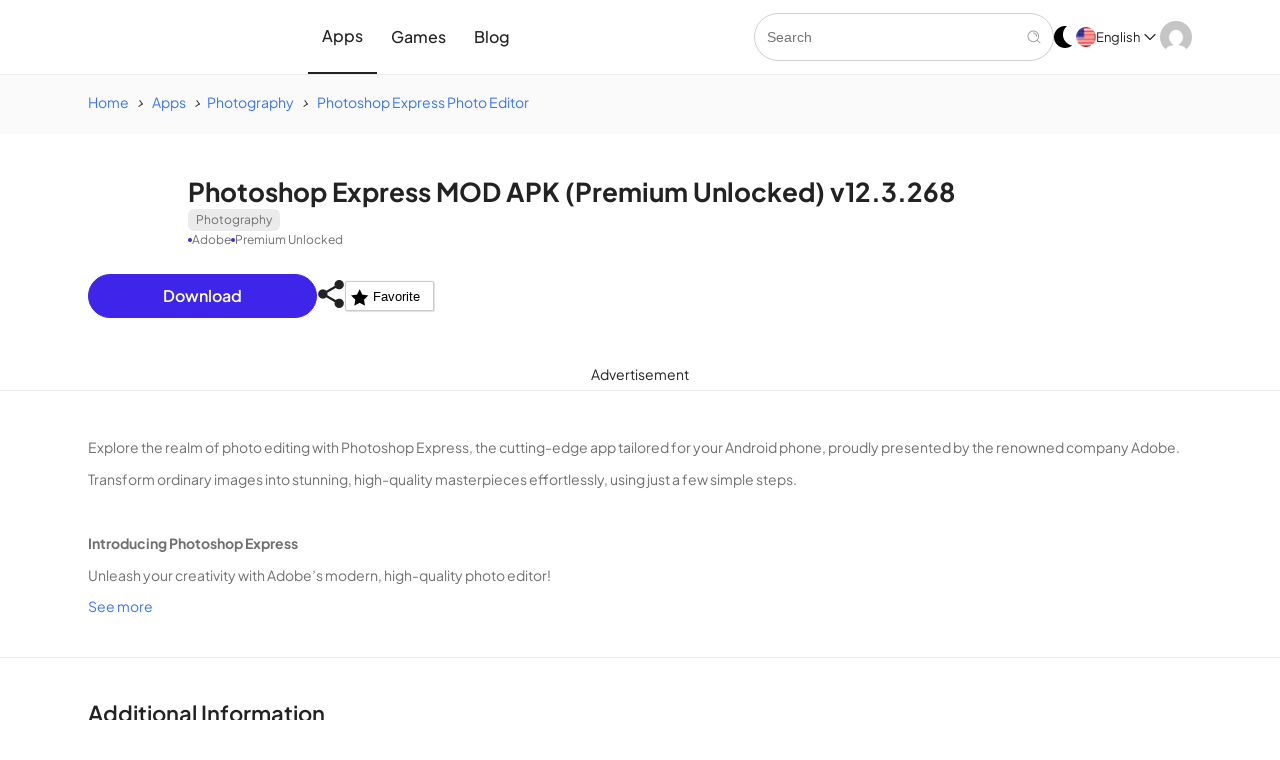

--- FILE ---
content_type: text/html; charset=UTF-8
request_url: https://apkdown.io/photoshop-express/
body_size: 27287
content:
<!DOCTYPE html><html lang="en-US" prefix="og: https://ogp.me/ns#"><head><script data-no-optimize="1">var litespeed_docref=sessionStorage.getItem("litespeed_docref");litespeed_docref&&(Object.defineProperty(document,"referrer",{get:function(){return litespeed_docref}}),sessionStorage.removeItem("litespeed_docref"));</script> <!--[ apkdnz v.2.5 ]--><meta charset="UTF-8"><meta content='yes' name='apple-mobile-web-app-capable'/><meta content='width=device-width, initial-scale=1.0, user-scalable=1.0, minimum-scale=1.0, maximum-scale=5.0' name='viewport'/><meta content='text/html; charset=UTF-8' http-equiv='Content-Type'/><meta content='true' name='MSSmartTagsPreventParsing'/><meta http-equiv="Content-Type" content="text/html; charset=utf-8"><meta http-equiv="X-UA-Compatible" content="IE=edge" /><meta name="viewport" content="width=device-width, initial-scale=1.0" /><meta http-equiv="x-dns-prefetch-control" content="on"><link rel="preconnect" href="//play-lh.googleusercontent.com"><link rel='preload' href='https://apkdown.io/wp-content/themes/apkdnz/assets/fonts/PlusJakartaSans-Regular.ttf' as='font' type='font/ttf' crossorigin><link rel='preload' href='https://apkdown.io/wp-content/themes/apkdnz/assets/fonts/PlusJakartaSans-Medium.ttf' as='font' type='font/ttf' crossorigin><link rel='preload' href='https://apkdown.io/wp-content/themes/apkdnz/assets/fonts/PlusJakartaSans-SemiBold.ttf' as='font' type='font/ttf' crossorigin><link rel='preload' href='https://apkdown.io/wp-content/themes/apkdnz/assets/fonts/PlusJakartaSans-Bold.ttf' as='font' type='font/ttf' crossorigin><style id="root-styles-apkdnz-v-2-5">:root{ 
	--putih :#fff; 
	--hd_logo : url(http://apkdown.io/wp-content/uploads/2025/03/logo_2025-1.png) no-repeat;  
	--fonts: "Plus Jakarta Sans","Segoe UI",Arial,Segoe,"DejaVu Sans","Trebuchet MS",Verdana,sans-serif;
	--font_size: 14px;
	--font_size_label: 12px;
	--line_height: calc(22 / 14);
	--text_blue : #3A74F6; 
	--color-link: #3A74F6;
	--text_black : #222222; 
	--rgb_c : rgba(63,37,234, 0.08); 
	--hd_nav_link_c : #222; 
	--hd_nav_link_h_c : #3f25ea;   
	--navy_link_c : #3f25ea; 
	--navy_link_h_c : #222;   
	--color-primary-500: #3f25ea;
	--color-primary-400: #3f25ea;
	--color-primary-hover: #000000;
	--color-primary-50: rgba(63,37,234, 0.08);
	--btn-primary-hover: #3F25EA;
	--color_button: #3F25EA; 
}</style><!--[ Theme Designer ]--><meta name="designer" content="Exthemes Devs" /><meta name="themes" content="apkdnz" /><meta name="version" content="2.5" /><!--[ Theme Color Chrome, Firefox OS and Opera ]--><meta content='#3F25EA' name='theme-color' /><!--[ Theme Color Windows Phone ]--><meta content='#3F25EA' name='msapplication-navbutton-color' /><meta content='#3F25EA' name='apple-mobile-web-app-status-bar-style' /><!--[ Favicon ]--><link rel="icon" href="https://apkdown.io/wp-content/uploads/2025/03/play_store_512.png" /><link rel="shortcut icon" href="https://apkdown.io/wp-content/uploads/2025/03/play_store_512.png" /><link href="https://apkdown.io/wp-content/uploads/2025/03/play_store_512.png" rel='icon' type='image/x-icon' /> <script type="litespeed/javascript" data-src="https://pagead2.googlesyndication.com/pagead/js/adsbygoogle.js?client=ca-pub-3542709697394331"
     crossorigin="anonymous"></script> <title>Photoshop Express MOD APK (Premium Unlocked) v12.3.268 Download for Android | APKDown.io</title><meta name="description" content="Explore the realm of photo editing with Photoshop Express, the cutting-edge app tailored for your Android phone, proudly presented by the renowned company"/><meta name="robots" content="follow, index, max-snippet:-1, max-video-preview:-1, max-image-preview:large"/><link rel="canonical" href="https://apkdown.io/photoshop-express/" /><meta property="og:locale" content="en_US" /><meta property="og:type" content="article" /><meta property="og:title" content="Photoshop Express MOD APK (Premium Unlocked) v12.3.268 Download for Android | APKDown.io" /><meta property="og:description" content="Explore the realm of photo editing with Photoshop Express, the cutting-edge app tailored for your Android phone, proudly presented by the renowned company" /><meta property="og:url" content="https://apkdown.io/photoshop-express/" /><meta property="og:site_name" content="APKDown" /><meta property="article:tag" content="Adobe" /><meta property="article:tag" content="Photography" /><meta property="article:tag" content="Photoshop Express Photo Editor" /><meta property="article:tag" content="Premium Unlocked" /><meta property="article:section" content="Photography" /><meta property="og:updated_time" content="2024-01-20T09:16:51+00:00" /><meta property="og:image" content="https://apkdown.io/wp-content/uploads/2024/01/photoshop-express-photo-editor.png" /><meta property="og:image:secure_url" content="https://apkdown.io/wp-content/uploads/2024/01/photoshop-express-photo-editor.png" /><meta property="og:image:width" content="512" /><meta property="og:image:height" content="512" /><meta property="og:image:alt" content="Photoshop Express MOD APK (Premium Unlocked) v12.3.268" /><meta property="og:image:type" content="image/png" /><meta name="twitter:card" content="summary_large_image" /><meta name="twitter:title" content="Photoshop Express MOD APK (Premium Unlocked) v12.3.268 Download for Android | APKDown.io" /><meta name="twitter:description" content="Explore the realm of photo editing with Photoshop Express, the cutting-edge app tailored for your Android phone, proudly presented by the renowned company" /><meta name="twitter:image" content="https://apkdown.io/wp-content/uploads/2024/01/photoshop-express-photo-editor.png" /><meta name="twitter:label1" content="Written by" /><meta name="twitter:data1" content="Jaxua" /><meta name="twitter:label2" content="Time to read" /><meta name="twitter:data2" content="3 minutes" /> <script type="application/ld+json" class="rank-math-schema">{"@context":"https://schema.org","@graph":[{"@type":"BreadcrumbList","@id":"https://apkdown.io/photoshop-express/#breadcrumb","itemListElement":[{"@type":"ListItem","position":"1","item":{"@id":"https://apkdown.io","name":"Home"}},{"@type":"ListItem","position":"2","item":{"@id":"https://apkdown.io/photoshop-express/","name":"Photoshop Express MOD APK (Premium Unlocked) v12.3.268"}}]}]}</script> <!--[ Theme Designer ]--><meta name="designer" content="exthem.es" /><meta name="themes" content="APKdnz" /><meta name="version" content="2.5" />
<!--[ end Theme Designer ]--><!--[ Theme Json Schema Organization ]--> <script type="application/ld+json">{"@context": "https://schema.org","@type": "Organization","url": "https://apkdown.io/","logo": "https://apkdnz.demos.web.id/wp-content/themes/apkdnz/screenshot.png","sameAs": ["", ""]}</script> <!--[ Theme Json Schema WebSite ]--> <script type='application/ld+json'>{"@context": "https://schema.org","@type": "WebSite","url": "https://apkdown.io/","name": "APKDown","alternateName": "APKDown","potentialAction": {"@type": "SearchAction","target": "https://apkdown.io/?s={search_term_string}&max-results=10","query-input": "required name=search_term_string"}}</script> <!--[ Theme Json Schema BlogPosting ]--> <script type='application/ld+json'>{"@context": "http://schema.org","@type": "BlogPosting","mainEntityOfPage": {"@type": "WebPage","@id": "https://apkdown.io/photoshop-express/"},"headline": "Photoshop Express Photo Editor","description": "Explore the realm of photo editing with Photoshop Express, the cutting-edge app tailored for your Android phone, proudly presented by the renowned company Adobe","datePublished": "2024-01-20T09:15:19+00:00","dateModified": "2024-01-20T09:16:51+00:00","image": {"@type": "ImageObject","url": "https://apkdown.io/wp-content/uploads/2024/01/photoshop-express-photo-editor.png","height": 348,"width": 1200},"publisher": {"@type": "Organization","name": "Adobe","logo": {"@type": "ImageObject","url": "https://apkdown.io/wp-content/uploads/2024/01/photoshop-express-photo-editor.png","width": 512, "height": 512 }},"author": {"@type": "Person","name": "Laxua","url": "https://apkdown.io/author/Laxua/"}}</script> <!--[ Theme Json Schema SoftwareApplication ]--> <script type="application/ld+json">{
  "@context": "https://schema.org",
  "@graph": [
    {
		"@type": "SoftwareApplication",
		"@context": "https://schema.org/",
		"name": "Photoshop Express MOD APK (Premium Unlocked) v12.3.268",
		"applicationCategory": "Photography",
		"mainEntityOfPage": {
			"@type": "WebPage",
			"@id": "https://apkdown.io/photoshop-express/"
		},
		"datePublished": "2024-01-20T09:15:19+00:00",
		"dateModified": "2024-01-20T09:16:51+00:00",
		"aggregateRating": {
			"@type": "AggregateRating",
			"ratingValue": "4.6",
			"ratingCount": "2084145",
			"worstRating": 1,
			"bestRating": 5
		},
		"author": {
			"@type": "Person",
			"name": "Laxua",
			"url": "https://apkdown.io/author/Laxua/"
		},
		"image": [
			"https://apkdown.io/wp-content/uploads/2024/01/photoshop-express-photo-editor.png"
		],
		"screenshot": [
					"https://play-lh.googleusercontent.com/9BFtpWdUUrchjk51727k2S27v9LGvGJfFaNP1dG-BTxhtFxybRHWQZagwPSrsSW2Hvem=w526-h296",
					"https://play-lh.googleusercontent.com/gPMcFjv1I9VPZUGpJq7UNJ-5dUfT5zqig0XJCqBgAW-LUSYSqKOJsYSlW_LAb87NQsC6=w526-h296",
					"https://play-lh.googleusercontent.com/7oeBRkZDftYsgs_FgJ-hOKUy7OD9_uQixWg6TOwh-FsyXGmcRE1rdvE5e0StGI5JEOI=w526-h296",
					"https://play-lh.googleusercontent.com/Zu6hmX7sXN2quer3SV2misnBHRN4QxQDiY7gaRrKgZvRnN9LfZCkPpxbYq_mZue7KQ=w526-h296",
					"https://play-lh.googleusercontent.com/GR2N7FcpKvXqwO9CuY3xVezvjUuD83yLOKbw3CH6-PUaOlxRUb1w1llsadn0iz53YG8=w526-h296",
					"https://play-lh.googleusercontent.com/8KUI_mrhmxnoR4Msl3hUHAnv27RJWBldPIWScWB43W77TkR2Tl9-YoOdK4DH15QSDw=w526-h296",
					"https://play-lh.googleusercontent.com/ICHbsRpidO8sNCQ_0pCcgviNXG6sIo5JW43J5m66ei86EYBQCqRggubtXxkILWf0FA=w526-h296",
					"https://play-lh.googleusercontent.com/bYJrSx46wQ3AyKnXpkEU7Zwcn6FxhY7cj2KjTs-w_b0bbHKBfj9Vu5OTKrUyZnxXEi2w=w526-h296",
					"https://play-lh.googleusercontent.com/-z82Ok--nbsNoU95wG9TKsc8H3Fpd8V4ADV0W4VaftWC09dg5TTmJDUsALhrOvdGdLE=w526-h296",
					"https://play-lh.googleusercontent.com/2leOTbDJvqfGNwZBzzCc8xplwBvkgxFQ38wUPxsaqijO2EgPNZWOHxAcMaugReErTlY=w526-h296",
					"https://play-lh.googleusercontent.com/31CXbLrRYUimTF7bsyWBg_8y5JvItNCpr2eoMPX72TLQ5LV9Xbfg69a2g2ZDyFrtWN4=w526-h296",
					"https://play-lh.googleusercontent.com/DMLs9l279WyyAOZTH_ssNP0nITxVbpLAzqpnyd20ceTuBHDO4-3zmqjFV7Ym98XW0MA=w526-h296",
					"https://play-lh.googleusercontent.com/GegGO3qZP2zIKAz84CFg62rNBRICu2Xka0ic5CuWsfvewpyh6VBfq9L74_x8_zALbw=w526-h296",
					"https://play-lh.googleusercontent.com/vQDuCVfqHk5IgzboS_rfeCEVkUWhWyzCjA4QSgj3IwMBewrygeW1TxMYaPW2zrA_VfI=w526-h296",
					"https://play-lh.googleusercontent.com/mLQS5JT_MLjdpTyw3otnxFTeXTq7hfZvvW4U1paTbnqmnf6YuP4BTC9kmtkDwGK_NWo=w526-h296",
					"https://play-lh.googleusercontent.com/8LDfcmN4zPc_bwRcohf15bZMUHk_GOexsL-LO_HU4brG-7hNH3ZgPHQFe7d6hUNE7gw=w526-h296",
					"https://play-lh.googleusercontent.com/UPQRGyrMi1CUUToFTX2-Whx-HLz9szyxCgBBwR_Y9dBA__xbl17ZwzcqY6K48mXQPUw=w526-h296",
					"https://play-lh.googleusercontent.com/nIp2wFETiRjdQvM2iKP8vh5sx57k2cNyjTzo09_AJOeBzaTsrnFEyF0vxKcq-Gr9-w=w526-h296",
 
					""
		],
		"description": "Explore the realm of photo editing with Photoshop Express, the cutting-edge app tailored for your Android phone, proudly presented by the renowned company Adobe",
		"operatingSystem": "android 5.0",
		"softwareVersion": "12.3.268",
		"publisher": {
			"@type": "Organization",
			"name": "Adobe"
		},
		"headline": "Photoshop Express Photo Editor",
		"offers": {
			"@type": "AggregateOffer",
			"Price": "0",
			"priceCurrency": "USD",
			"lowPrice": "0"
		}
    }
  ]
}</script> <!--[ Theme Wordpress Rss ]--><link rel="alternate" type="application/rss+xml" title="APKDown RSS Feed" href="https://apkdown.io/feed/" />
<!--[<link rel="pingback" href="https://apkdown.io/xmlrpc.php" />  ]-->
<!--[<link rel="canonical" href="https://apkdown.io/photoshop-express/" /> ]-->
<!--[
- http://apkdown.io using APKdnz v.2.5
- Buy now on https://exthem.es/item/apkdnz/
- Designer and Developer by exthem.es
- More Premium Themes Visit Now On https://exthem.es
]-->
 <script src="//www.googletagmanager.com/gtag/js?id=G-DKB04PC8JG"  data-cfasync="false" data-wpfc-render="false" async></script> <script data-cfasync="false" data-wpfc-render="false">var mi_version = '9.11.0';
				var mi_track_user = true;
				var mi_no_track_reason = '';
								var MonsterInsightsDefaultLocations = {"page_location":"https:\/\/apkdown.io\/photoshop-express\/"};
								if ( typeof MonsterInsightsPrivacyGuardFilter === 'function' ) {
					var MonsterInsightsLocations = (typeof MonsterInsightsExcludeQuery === 'object') ? MonsterInsightsPrivacyGuardFilter( MonsterInsightsExcludeQuery ) : MonsterInsightsPrivacyGuardFilter( MonsterInsightsDefaultLocations );
				} else {
					var MonsterInsightsLocations = (typeof MonsterInsightsExcludeQuery === 'object') ? MonsterInsightsExcludeQuery : MonsterInsightsDefaultLocations;
				}

								var disableStrs = [
										'ga-disable-G-DKB04PC8JG',
									];

				/* Function to detect opted out users */
				function __gtagTrackerIsOptedOut() {
					for (var index = 0; index < disableStrs.length; index++) {
						if (document.cookie.indexOf(disableStrs[index] + '=true') > -1) {
							return true;
						}
					}

					return false;
				}

				/* Disable tracking if the opt-out cookie exists. */
				if (__gtagTrackerIsOptedOut()) {
					for (var index = 0; index < disableStrs.length; index++) {
						window[disableStrs[index]] = true;
					}
				}

				/* Opt-out function */
				function __gtagTrackerOptout() {
					for (var index = 0; index < disableStrs.length; index++) {
						document.cookie = disableStrs[index] + '=true; expires=Thu, 31 Dec 2099 23:59:59 UTC; path=/';
						window[disableStrs[index]] = true;
					}
				}

				if ('undefined' === typeof gaOptout) {
					function gaOptout() {
						__gtagTrackerOptout();
					}
				}
								window.dataLayer = window.dataLayer || [];

				window.MonsterInsightsDualTracker = {
					helpers: {},
					trackers: {},
				};
				if (mi_track_user) {
					function __gtagDataLayer() {
						dataLayer.push(arguments);
					}

					function __gtagTracker(type, name, parameters) {
						if (!parameters) {
							parameters = {};
						}

						if (parameters.send_to) {
							__gtagDataLayer.apply(null, arguments);
							return;
						}

						if (type === 'event') {
														parameters.send_to = monsterinsights_frontend.v4_id;
							var hookName = name;
							if (typeof parameters['event_category'] !== 'undefined') {
								hookName = parameters['event_category'] + ':' + name;
							}

							if (typeof MonsterInsightsDualTracker.trackers[hookName] !== 'undefined') {
								MonsterInsightsDualTracker.trackers[hookName](parameters);
							} else {
								__gtagDataLayer('event', name, parameters);
							}
							
						} else {
							__gtagDataLayer.apply(null, arguments);
						}
					}

					__gtagTracker('js', new Date());
					__gtagTracker('set', {
						'developer_id.dZGIzZG': true,
											});
					if ( MonsterInsightsLocations.page_location ) {
						__gtagTracker('set', MonsterInsightsLocations);
					}
										__gtagTracker('config', 'G-DKB04PC8JG', {"forceSSL":"true","link_attribution":"true"} );
										window.gtag = __gtagTracker;										(function () {
						/* https://developers.google.com/analytics/devguides/collection/analyticsjs/ */
						/* ga and __gaTracker compatibility shim. */
						var noopfn = function () {
							return null;
						};
						var newtracker = function () {
							return new Tracker();
						};
						var Tracker = function () {
							return null;
						};
						var p = Tracker.prototype;
						p.get = noopfn;
						p.set = noopfn;
						p.send = function () {
							var args = Array.prototype.slice.call(arguments);
							args.unshift('send');
							__gaTracker.apply(null, args);
						};
						var __gaTracker = function () {
							var len = arguments.length;
							if (len === 0) {
								return;
							}
							var f = arguments[len - 1];
							if (typeof f !== 'object' || f === null || typeof f.hitCallback !== 'function') {
								if ('send' === arguments[0]) {
									var hitConverted, hitObject = false, action;
									if ('event' === arguments[1]) {
										if ('undefined' !== typeof arguments[3]) {
											hitObject = {
												'eventAction': arguments[3],
												'eventCategory': arguments[2],
												'eventLabel': arguments[4],
												'value': arguments[5] ? arguments[5] : 1,
											}
										}
									}
									if ('pageview' === arguments[1]) {
										if ('undefined' !== typeof arguments[2]) {
											hitObject = {
												'eventAction': 'page_view',
												'page_path': arguments[2],
											}
										}
									}
									if (typeof arguments[2] === 'object') {
										hitObject = arguments[2];
									}
									if (typeof arguments[5] === 'object') {
										Object.assign(hitObject, arguments[5]);
									}
									if ('undefined' !== typeof arguments[1].hitType) {
										hitObject = arguments[1];
										if ('pageview' === hitObject.hitType) {
											hitObject.eventAction = 'page_view';
										}
									}
									if (hitObject) {
										action = 'timing' === arguments[1].hitType ? 'timing_complete' : hitObject.eventAction;
										hitConverted = mapArgs(hitObject);
										__gtagTracker('event', action, hitConverted);
									}
								}
								return;
							}

							function mapArgs(args) {
								var arg, hit = {};
								var gaMap = {
									'eventCategory': 'event_category',
									'eventAction': 'event_action',
									'eventLabel': 'event_label',
									'eventValue': 'event_value',
									'nonInteraction': 'non_interaction',
									'timingCategory': 'event_category',
									'timingVar': 'name',
									'timingValue': 'value',
									'timingLabel': 'event_label',
									'page': 'page_path',
									'location': 'page_location',
									'title': 'page_title',
									'referrer' : 'page_referrer',
								};
								for (arg in args) {
																		if (!(!args.hasOwnProperty(arg) || !gaMap.hasOwnProperty(arg))) {
										hit[gaMap[arg]] = args[arg];
									} else {
										hit[arg] = args[arg];
									}
								}
								return hit;
							}

							try {
								f.hitCallback();
							} catch (ex) {
							}
						};
						__gaTracker.create = newtracker;
						__gaTracker.getByName = newtracker;
						__gaTracker.getAll = function () {
							return [];
						};
						__gaTracker.remove = noopfn;
						__gaTracker.loaded = true;
						window['__gaTracker'] = __gaTracker;
					})();
									} else {
										console.log("");
					(function () {
						function __gtagTracker() {
							return null;
						}

						window['__gtagTracker'] = __gtagTracker;
						window['gtag'] = __gtagTracker;
					})();
									}</script> <style id="content-control-block-styles">@media (max-width: 640px) {
	.cc-hide-on-mobile {
		display: none !important;
	}
}
@media (min-width: 641px) and (max-width: 920px) {
	.cc-hide-on-tablet {
		display: none !important;
	}
}
@media (min-width: 921px) and (max-width: 1440px) {
	.cc-hide-on-desktop {
		display: none !important;
	}
}</style><style id='wp-img-auto-sizes-contain-inline-css'>img:is([sizes=auto i],[sizes^="auto," i]){contain-intrinsic-size:3000px 1500px}
/*# sourceURL=wp-img-auto-sizes-contain-inline-css */</style><link data-optimized="2" rel="stylesheet" href="https://apkdown.io/wp-content/litespeed/css/6eb2bcd39cab8ddfa117bd171dc6fe01.css?ver=ef50f" /><meta name="generator" content="Redux 4.5.8" /><link rel="alternate" hreflang="en-US" href="https://apkdown.io/photoshop-express/"/><link rel="alternate" hreflang="en" href="https://apkdown.io/photoshop-express/"/><link rel="icon" type="image/png" href="/ijoaghej/fbrfg/favicon-96x96.png" sizes="96x96" /><link rel="icon" type="image/svg+xml" href="/ijoaghej/fbrfg/favicon.svg" /><link rel="shortcut icon" href="/ijoaghej/fbrfg/favicon.ico" /><link rel="apple-touch-icon" sizes="180x180" href="/ijoaghej/fbrfg/apple-touch-icon.png" /><link rel="manifest" href="/ijoaghej/fbrfg/site.webmanifest" /><script id="google_gtagjs" type="litespeed/javascript" data-src="https://www.googletagmanager.com/gtag/js?id=G-DKB04PC8JG"></script> <script id="google_gtagjs-inline" type="litespeed/javascript">window.dataLayer=window.dataLayer||[];function gtag(){dataLayer.push(arguments)}gtag('js',new Date());gtag('config','G-DKB04PC8JG',{})</script> <style id='global-styles-inline-css'>:root{--wp--preset--aspect-ratio--square: 1;--wp--preset--aspect-ratio--4-3: 4/3;--wp--preset--aspect-ratio--3-4: 3/4;--wp--preset--aspect-ratio--3-2: 3/2;--wp--preset--aspect-ratio--2-3: 2/3;--wp--preset--aspect-ratio--16-9: 16/9;--wp--preset--aspect-ratio--9-16: 9/16;--wp--preset--color--black: #000000;--wp--preset--color--cyan-bluish-gray: #abb8c3;--wp--preset--color--white: #ffffff;--wp--preset--color--pale-pink: #f78da7;--wp--preset--color--vivid-red: #cf2e2e;--wp--preset--color--luminous-vivid-orange: #ff6900;--wp--preset--color--luminous-vivid-amber: #fcb900;--wp--preset--color--light-green-cyan: #7bdcb5;--wp--preset--color--vivid-green-cyan: #00d084;--wp--preset--color--pale-cyan-blue: #8ed1fc;--wp--preset--color--vivid-cyan-blue: #0693e3;--wp--preset--color--vivid-purple: #9b51e0;--wp--preset--gradient--vivid-cyan-blue-to-vivid-purple: linear-gradient(135deg,rgb(6,147,227) 0%,rgb(155,81,224) 100%);--wp--preset--gradient--light-green-cyan-to-vivid-green-cyan: linear-gradient(135deg,rgb(122,220,180) 0%,rgb(0,208,130) 100%);--wp--preset--gradient--luminous-vivid-amber-to-luminous-vivid-orange: linear-gradient(135deg,rgb(252,185,0) 0%,rgb(255,105,0) 100%);--wp--preset--gradient--luminous-vivid-orange-to-vivid-red: linear-gradient(135deg,rgb(255,105,0) 0%,rgb(207,46,46) 100%);--wp--preset--gradient--very-light-gray-to-cyan-bluish-gray: linear-gradient(135deg,rgb(238,238,238) 0%,rgb(169,184,195) 100%);--wp--preset--gradient--cool-to-warm-spectrum: linear-gradient(135deg,rgb(74,234,220) 0%,rgb(151,120,209) 20%,rgb(207,42,186) 40%,rgb(238,44,130) 60%,rgb(251,105,98) 80%,rgb(254,248,76) 100%);--wp--preset--gradient--blush-light-purple: linear-gradient(135deg,rgb(255,206,236) 0%,rgb(152,150,240) 100%);--wp--preset--gradient--blush-bordeaux: linear-gradient(135deg,rgb(254,205,165) 0%,rgb(254,45,45) 50%,rgb(107,0,62) 100%);--wp--preset--gradient--luminous-dusk: linear-gradient(135deg,rgb(255,203,112) 0%,rgb(199,81,192) 50%,rgb(65,88,208) 100%);--wp--preset--gradient--pale-ocean: linear-gradient(135deg,rgb(255,245,203) 0%,rgb(182,227,212) 50%,rgb(51,167,181) 100%);--wp--preset--gradient--electric-grass: linear-gradient(135deg,rgb(202,248,128) 0%,rgb(113,206,126) 100%);--wp--preset--gradient--midnight: linear-gradient(135deg,rgb(2,3,129) 0%,rgb(40,116,252) 100%);--wp--preset--font-size--small: 13px;--wp--preset--font-size--medium: 20px;--wp--preset--font-size--large: 36px;--wp--preset--font-size--x-large: 42px;--wp--preset--spacing--20: 0.44rem;--wp--preset--spacing--30: 0.67rem;--wp--preset--spacing--40: 1rem;--wp--preset--spacing--50: 1.5rem;--wp--preset--spacing--60: 2.25rem;--wp--preset--spacing--70: 3.38rem;--wp--preset--spacing--80: 5.06rem;--wp--preset--shadow--natural: 6px 6px 9px rgba(0, 0, 0, 0.2);--wp--preset--shadow--deep: 12px 12px 50px rgba(0, 0, 0, 0.4);--wp--preset--shadow--sharp: 6px 6px 0px rgba(0, 0, 0, 0.2);--wp--preset--shadow--outlined: 6px 6px 0px -3px rgb(255, 255, 255), 6px 6px rgb(0, 0, 0);--wp--preset--shadow--crisp: 6px 6px 0px rgb(0, 0, 0);}:where(.is-layout-flex){gap: 0.5em;}:where(.is-layout-grid){gap: 0.5em;}body .is-layout-flex{display: flex;}.is-layout-flex{flex-wrap: wrap;align-items: center;}.is-layout-flex > :is(*, div){margin: 0;}body .is-layout-grid{display: grid;}.is-layout-grid > :is(*, div){margin: 0;}:where(.wp-block-columns.is-layout-flex){gap: 2em;}:where(.wp-block-columns.is-layout-grid){gap: 2em;}:where(.wp-block-post-template.is-layout-flex){gap: 1.25em;}:where(.wp-block-post-template.is-layout-grid){gap: 1.25em;}.has-black-color{color: var(--wp--preset--color--black) !important;}.has-cyan-bluish-gray-color{color: var(--wp--preset--color--cyan-bluish-gray) !important;}.has-white-color{color: var(--wp--preset--color--white) !important;}.has-pale-pink-color{color: var(--wp--preset--color--pale-pink) !important;}.has-vivid-red-color{color: var(--wp--preset--color--vivid-red) !important;}.has-luminous-vivid-orange-color{color: var(--wp--preset--color--luminous-vivid-orange) !important;}.has-luminous-vivid-amber-color{color: var(--wp--preset--color--luminous-vivid-amber) !important;}.has-light-green-cyan-color{color: var(--wp--preset--color--light-green-cyan) !important;}.has-vivid-green-cyan-color{color: var(--wp--preset--color--vivid-green-cyan) !important;}.has-pale-cyan-blue-color{color: var(--wp--preset--color--pale-cyan-blue) !important;}.has-vivid-cyan-blue-color{color: var(--wp--preset--color--vivid-cyan-blue) !important;}.has-vivid-purple-color{color: var(--wp--preset--color--vivid-purple) !important;}.has-black-background-color{background-color: var(--wp--preset--color--black) !important;}.has-cyan-bluish-gray-background-color{background-color: var(--wp--preset--color--cyan-bluish-gray) !important;}.has-white-background-color{background-color: var(--wp--preset--color--white) !important;}.has-pale-pink-background-color{background-color: var(--wp--preset--color--pale-pink) !important;}.has-vivid-red-background-color{background-color: var(--wp--preset--color--vivid-red) !important;}.has-luminous-vivid-orange-background-color{background-color: var(--wp--preset--color--luminous-vivid-orange) !important;}.has-luminous-vivid-amber-background-color{background-color: var(--wp--preset--color--luminous-vivid-amber) !important;}.has-light-green-cyan-background-color{background-color: var(--wp--preset--color--light-green-cyan) !important;}.has-vivid-green-cyan-background-color{background-color: var(--wp--preset--color--vivid-green-cyan) !important;}.has-pale-cyan-blue-background-color{background-color: var(--wp--preset--color--pale-cyan-blue) !important;}.has-vivid-cyan-blue-background-color{background-color: var(--wp--preset--color--vivid-cyan-blue) !important;}.has-vivid-purple-background-color{background-color: var(--wp--preset--color--vivid-purple) !important;}.has-black-border-color{border-color: var(--wp--preset--color--black) !important;}.has-cyan-bluish-gray-border-color{border-color: var(--wp--preset--color--cyan-bluish-gray) !important;}.has-white-border-color{border-color: var(--wp--preset--color--white) !important;}.has-pale-pink-border-color{border-color: var(--wp--preset--color--pale-pink) !important;}.has-vivid-red-border-color{border-color: var(--wp--preset--color--vivid-red) !important;}.has-luminous-vivid-orange-border-color{border-color: var(--wp--preset--color--luminous-vivid-orange) !important;}.has-luminous-vivid-amber-border-color{border-color: var(--wp--preset--color--luminous-vivid-amber) !important;}.has-light-green-cyan-border-color{border-color: var(--wp--preset--color--light-green-cyan) !important;}.has-vivid-green-cyan-border-color{border-color: var(--wp--preset--color--vivid-green-cyan) !important;}.has-pale-cyan-blue-border-color{border-color: var(--wp--preset--color--pale-cyan-blue) !important;}.has-vivid-cyan-blue-border-color{border-color: var(--wp--preset--color--vivid-cyan-blue) !important;}.has-vivid-purple-border-color{border-color: var(--wp--preset--color--vivid-purple) !important;}.has-vivid-cyan-blue-to-vivid-purple-gradient-background{background: var(--wp--preset--gradient--vivid-cyan-blue-to-vivid-purple) !important;}.has-light-green-cyan-to-vivid-green-cyan-gradient-background{background: var(--wp--preset--gradient--light-green-cyan-to-vivid-green-cyan) !important;}.has-luminous-vivid-amber-to-luminous-vivid-orange-gradient-background{background: var(--wp--preset--gradient--luminous-vivid-amber-to-luminous-vivid-orange) !important;}.has-luminous-vivid-orange-to-vivid-red-gradient-background{background: var(--wp--preset--gradient--luminous-vivid-orange-to-vivid-red) !important;}.has-very-light-gray-to-cyan-bluish-gray-gradient-background{background: var(--wp--preset--gradient--very-light-gray-to-cyan-bluish-gray) !important;}.has-cool-to-warm-spectrum-gradient-background{background: var(--wp--preset--gradient--cool-to-warm-spectrum) !important;}.has-blush-light-purple-gradient-background{background: var(--wp--preset--gradient--blush-light-purple) !important;}.has-blush-bordeaux-gradient-background{background: var(--wp--preset--gradient--blush-bordeaux) !important;}.has-luminous-dusk-gradient-background{background: var(--wp--preset--gradient--luminous-dusk) !important;}.has-pale-ocean-gradient-background{background: var(--wp--preset--gradient--pale-ocean) !important;}.has-electric-grass-gradient-background{background: var(--wp--preset--gradient--electric-grass) !important;}.has-midnight-gradient-background{background: var(--wp--preset--gradient--midnight) !important;}.has-small-font-size{font-size: var(--wp--preset--font-size--small) !important;}.has-medium-font-size{font-size: var(--wp--preset--font-size--medium) !important;}.has-large-font-size{font-size: var(--wp--preset--font-size--large) !important;}.has-x-large-font-size{font-size: var(--wp--preset--font-size--x-large) !important;}
/*# sourceURL=global-styles-inline-css */</style></head><body ><div class="main-container" id="page-wrapper"><header><div class="header-wrapper"><div class="container"><div class="header-inner grid items-center"><div class="header-left"><div class="menu-toggle cursor-pointer header-link-c hover:text-primary">
<svg width="24" height="24" viewBox="0 0 24 24" fill="none" xmlns="http://www.w3.org/2000/svg"> <path d="M3 7H21" stroke="currentColor" stroke-width="1.5" stroke-linecap="round" /> <path d="M3 12H21" stroke="currentColor" stroke-width="1.5" stroke-linecap="round" /> <path d="M3 17H21" stroke="currentColor" stroke-width="1.5" stroke-linecap="round" /> </svg></div><div class="header-search cursor-pointer header-link-c hover:text-primary">
<svg width="24" height="24" viewBox="0 0 24 24" fill="none" xmlns="http://www.w3.org/2000/svg"> <circle cx="11" cy="11" r="6" stroke="currentColor" stroke-width="1.2" /> <path d="M20 20L17 17" stroke="currentColor" stroke-width="1.2" stroke-linecap="round" /> </svg></div></div><a href="https://apkdown.io/" class="site-logo flex items-center">
<img src="https://apkdown.io/wp-content/themes/apkdnz/assets/img/1.gif" data-src="http://apkdown.io/wp-content/uploads/2025/03/logo_2025-1.png" style="height: 40px;" alt="APKDown" class="lazy-img" />
</a><div class="header-center"><div class="horizontal-menu"><nav class="nav-bar" role="navigation"><div class="mobile-nav-header"><div class="mobile-nav-title">MENU</div>
<a href="#" class="menu-close header-link-c hover:text-primary"> <svg width="14" height="14" viewBox="0 0 14 14" fill="none" xmlns="http://www.w3.org/2000/svg"> <path d="M1 13.0967L13 1.09668" stroke="currentColor" stroke-width="1.5" stroke-linecap="round" /> <path d="M13 13.0967L1 1.09668" stroke="currentColor" stroke-width="1.5" stroke-linecap="round" /> </svg> </a></div><div class="nav-bar-content"><ul id="menu-header" class="site-nav"><li  id="menu-item-43729" class="menu-item menu-item-type-taxonomy menu-item-object-category current-post-ancestor   nav-item nav-item-43729 active item"><a href="https://apkdown.io/apps/" itemprop="url"><span itemprop="name">Apps</span></a></li><li  id="menu-item-43730" class="menu-item menu-item-type-taxonomy menu-item-object-category   nav-item nav-item-43730 item"><a href="https://apkdown.io/games/" itemprop="url"><span itemprop="name">Games</span></a></li><li  id="menu-item-43731" class="menu-item menu-item-type-custom menu-item-object-custom   nav-item nav-item-43731 item"><a href="https://apkdown.io/blog/" itemprop="url"><span itemprop="name">Blog</span></a></li></ul></div></nav></div></div><div class="header-right flex items-center justify-end"><div class="header-search-desktop-outer"><div class="container"><div class="header-search-desktop-inner"><div class="header-search-desktop"><form class="header-search-desktop-form" id="asearch1" action="/" method="get" autocomplete="off">
<input type="text" name="s" placeholder="Search" id="keyword" class="header-search-desktop-input rounded " onkeyup="searchFetch(this)">
<button class="header-search-desktop-btn header-search-desktop-submit" type="submit">
<svg width="16" height="16" viewBox="0 0 16 16" fill="none" xmlns="http://www.w3.org/2000/svg"> <path fill-rule="evenodd" clip-rule="evenodd" d="M7.33333 2.5C4.66396 2.5 2.5 4.66396 2.5 7.33333C2.5 10.0027 4.66396 12.1667 7.33333 12.1667C8.64041 12.1667 9.82631 11.6478 10.6963 10.8049C10.7113 10.7844 10.728 10.7649 10.7464 10.7464C10.7649 10.728 10.7844 10.7113 10.8049 10.6963C11.6478 9.82631 12.1667 8.64041 12.1667 7.33333C12.1667 4.66396 10.0027 2.5 7.33333 2.5ZM11.7966 11.0895C12.6515 10.0747 13.1667 8.76415 13.1667 7.33333C13.1667 4.11167 10.555 1.5 7.33333 1.5C4.11167 1.5 1.5 4.11167 1.5 7.33333C1.5 10.555 4.11167 13.1667 7.33333 13.1667C8.76415 13.1667 10.0747 12.6515 11.0895 11.7966L13.6464 14.3536C13.8417 14.5488 14.1583 14.5488 14.3536 14.3536C14.5488 14.1583 14.5488 13.8417 14.3536 13.6464L11.7966 11.0895ZM6.83333 4C6.83333 3.72386 7.05719 3.5 7.33333 3.5C9.45043 3.5 11.1667 5.21624 11.1667 7.33333C11.1667 7.60948 10.9428 7.83333 10.6667 7.83333C10.3905 7.83333 10.1667 7.60948 10.1667 7.33333C10.1667 5.76853 8.89814 4.5 7.33333 4.5C7.05719 4.5 6.83333 4.27614 6.83333 4Z" fill="#A0A0A0"/></svg>
</button>
<button class="header-search-desktop-btn header-search-desktop-clear" type="button">
<svg width="16" height="16" viewBox="0 0 16 16" fill="none" xmlns="http://www.w3.org/2000/svg"> <path fill-rule="evenodd" clip-rule="evenodd" d="M3.64645 3.64645C3.84171 3.45118 4.15829 3.45118 4.35355 3.64645L8 7.29289L11.6464 3.64645C11.8417 3.45118 12.1583 3.45118 12.3536 3.64645C12.5488 3.84171 12.5488 4.15829 12.3536 4.35355L8.70711 8L12.3536 11.6464C12.5488 11.8417 12.5488 12.1583 12.3536 12.3536C12.1583 12.5488 11.8417 12.5488 11.6464 12.3536L8 8.70711L4.35355 12.3536C4.15829 12.5488 3.84171 12.5488 3.64645 12.3536C3.45118 12.1583 3.45118 11.8417 3.64645 11.6464L7.29289 8L3.64645 4.35355C3.45118 4.15829 3.45118 3.84171 3.64645 3.64645Z" fill="#A0A0A0"/> </svg>
</button></form><div class="header-search-result-outer" id="datafetch" style="display: none;"><div class="header-search-result rounded bg-white p-3 gap-4 flex flex-col"><p>Please wait..</p></div></div> <script type="litespeed/javascript">function searchFetch(e){var datafetch=e.parentElement.nextSibling
if(e.value.trim().length>0){datafetch.style.display="block"}else{datafetch.style.display="none"}
const searchForm=e.parentElement;e.nextSibling.value="Please wait.."
var formdata1=new FormData(searchForm);formdata1.append("source","post")
formdata1.append("image","true")
formdata1.append("action","asearch")
AjaxAsearch(formdata1,e)}
async function AjaxAsearch(formdata,e){const url="https://apkdown.io/wp-admin/admin-ajax.php?action=asearch";const response=await fetch(url,{method:"POST",body:formdata,});const data=await response.text();if(data){e.parentElement.nextSibling.innerHTML=data}else{e.parentElement.nextSibling.innerHTML=`<div class="header-search-result rounded bg-white p-3 gap-4 flex flex-col"><p>Sorry... Result not Found</p></div>`}}
document.addEventListener("click",function(e){if(document.activeElement.classList.contains("input_search")==!1){[...document.querySelectorAll("div.header-search-result-outer")].forEach(e=>e.style.display="none")}else{if(e.target.value.trim().length>0){e.target.parentElement.nextSibling.style.display="block"}}})</script><style></style></div><a href="#" class="modal-close"> <svg width="24" height="24" viewBox="0 0 24 24" fill="none" xmlns="http://www.w3.org/2000/svg"> <path d="M13.0597 12L19.2847 5.78435C19.4043 5.63862 19.4654 5.45363 19.4562 5.26534C19.4469 5.07705 19.368 4.89893 19.2347 4.76563C19.1014 4.63233 18.9232 4.55338 18.7349 4.54413C18.5467 4.53488 18.3617 4.596 18.2159 4.7156L12.0003 10.9406L5.78469 4.7156C5.63897 4.596 5.45397 4.53488 5.26568 4.54413C5.07739 4.55338 4.89927 4.63233 4.76597 4.76563C4.63267 4.89893 4.55372 5.07705 4.54447 5.26534C4.53522 5.45363 4.59634 5.63862 4.71594 5.78435L10.9409 12L4.71594 18.2156C4.5751 18.3578 4.49609 18.5498 4.49609 18.75C4.49609 18.9501 4.5751 19.1422 4.71594 19.2843C4.85929 19.423 5.0509 19.5004 5.25031 19.5004C5.44972 19.5004 5.64133 19.423 5.78469 19.2843L12.0003 13.0593L18.2159 19.2843C18.3593 19.423 18.5509 19.5004 18.7503 19.5004C18.9497 19.5004 19.1413 19.423 19.2847 19.2843C19.4255 19.1422 19.5045 18.9501 19.5045 18.75C19.5045 18.5498 19.4255 18.3578 19.2847 18.2156L13.0597 12Z" fill="white" /> </svg> </a></div></div></div><input id="toggle" class="toggle" type="checkbox" > <script type="litespeed/javascript">const darkTheme="dark-theme";const darkThemeSetUp=()=>{if(getCurrentTheme()==="dark"){document.getElementById("toggle").checked=!0}else{document.getElementById("toggle").checked=!1}};const getCurrentTheme=()=>document.body.classList.contains(darkTheme)?"dark":"light";const selectedTheme=localStorage.getItem("selected-theme");if(selectedTheme==="dark"){document.body.classList[selectedTheme==="dark"?"add":"remove"](darkTheme);darkThemeSetUp()}
const themeButton=document.getElementById("toggle");themeButton.addEventListener("change",()=>{document.body.classList.toggle(darkTheme);localStorage.setItem("selected-theme",getCurrentTheme());darkThemeSetUp()})</script> <div class='header-languages flex relative'><div class='theme-dropdown'><div class='theme-dropdown-toggle cursor-pointer'><div class='current-language flex items-center justify-between gap-2 header-link-c hover:text-primary fs-body-lg transition'><div class='flex items-center gap-2 flex-1' data-no-translation>
<img data-lazyloaded="1" src="[data-uri]" width="18" height="12" id='bendera' data-src='https://apkdown.io/wp-content/plugins/translatepress-multilingual/assets/images/flags/en_US.png' /><div class='flex-1 header-languages-text' style='font-size: 13px;line-height: 15px;'> <span class='text-truncate-1 break-all header-link-c'>English</span></div></div><svg width='20' height='20' viewBox='0 0 20 20' fill='none' xmlns='http://www.w3.org/2000/svg'> <path fill-rule='evenodd' clip-rule='evenodd' d='M4.55806 7.05806C4.80214 6.81398 5.19786 6.81398 5.44194 7.05806L10 11.6161L14.5581 7.05806C14.8021 6.81398 15.1979 6.81398 15.4419 7.05806C15.686 7.30214 15.686 7.69786 15.4419 7.94194L10.4419 12.9419C10.1979 13.186 9.80214 13.186 9.55806 12.9419L4.55806 7.94194C4.31398 7.69786 4.31398 7.30214 4.55806 7.05806Z' fill='currentColor'/> </svg></div></div><div class='theme-dropdown-content'><ul class='theme-dropdown-list list-unstyled' data-no-translation><li> <a href='https://apkdown.io/photoshop-express/' class='p-4 flex items-center justify-between gap-2 header-link-c hover:text-primary fs-body-lg'><div class='flex items-center gap-2 flex-1'> <img data-lazyloaded="1" src="[data-uri]" width="18" height="12" referrerpolicy='no-referrer' loading='lazy' decoding='async' data-src='https://apkdown.io/wp-content/plugins/translatepress-multilingual/assets/images/flags/en_US.png' alt='' style='width:20px; height:20px; border-radius:50px' /><div class='flex-1'> <span class='text-truncate-1 break-all header-link-c'>English</span></div></div> <svg width='20' height='20' viewBox='0 0 20 20' fill='none' xmlns='http://www.w3.org/2000/svg'> <path fill-rule='evenodd' clip-rule='evenodd' d='M7.05806 4.55806C7.30214 4.31398 7.69786 4.31398 7.94194 4.55806L12.9419 9.55806C13.186 9.80214 13.186 10.1979 12.9419 10.4419L7.94194 15.4419C7.69786 15.686 7.30214 15.686 7.05806 15.4419C6.81398 15.1979 6.81398 14.8021 7.05806 14.5581L11.6161 10L7.05806 5.44194C6.81398 5.19786 6.81398 4.80214 7.05806 4.55806Z' fill='currentColor'/> </svg> </a></li></ul></div></div></div><div class="header-user flex relative"><div id="login-button-fixed" class="login-button-fixed hidden"><div> <a id="login-popup-button" rel="nofollow" href="https://apkdown.io/login"><img data-lazyloaded="1" src="[data-uri]" class="icon" alt="Login" width="17" height="17" data-src="http://apkdown.io/wp-content/uploads/2025/03/play_store_512.png">Login</a> <span class="close"></span></div></div><div class="theme-dropdown"><div class="theme-dropdown-toggle cursor-pointer"><div class="current-user flex items-center"><div class="ratio-thumb ratio-1x1">
<img data-lazyloaded="1" src="[data-uri]" width="96" height="96" onclick="window.location.href='https://apkdown.io/login'" data-src="https://secure.gravatar.com/avatar/?s=96&#038;d=mm&#038;r=g" alt="" class="ratio-media"></div></div></div></div></div><div class="header-search-overlay"></div></div></div></div></div></header><div class="body-content" id="site-content"><section class="breadcrumb py-4 bg-gray"><div class="container"><nav class="breadcrumb" itemscope itemtype="http://schema.org/BreadcrumbList"><span itemprop="itemListElement" itemscope itemtype="http://schema.org/ListItem"><a class="breadcrumb-item text-blue hover:text-blue-300" href="https://apkdown.io/" itemprop="item"><span itemprop="name">Home</span></a><meta itemprop="position" content="1"></span><p></p>
<span itemprop="itemListElement" itemscope itemtype="http://schema.org/ListItem"><a class="breadcrumb-item text-blue hover:text-blue-300" href="https://apkdown.io/apps/" itemprop="item"><span itemprop="name">Apps</span></a><meta itemprop="position" content="2"></span><p></p><span itemprop="itemListElement" itemscope itemtype="http://schema.org/ListItem"><a class="breadcrumb-item text-blue hover:text-blue-300" href="https://apkdown.io/apps/photography/" itemprop="item"><span itemprop="name">Photography</span></a><meta itemprop="position" content="3"></span><p></p>
<span itemprop="itemListElement" itemscope itemtype="http://schema.org/ListItem" class="breadcrumb-item active text-gray" aria-current="page"><span><a class="breadcrumb-item text-blue hover:text-blue-300" href="https://apkdown.io/photoshop-express/"  itemprop="item"><span itemprop="name">Photoshop Express Photo Editor</span></a><meta itemprop="position" content="4"></span></span></nav></div></section><section class="border-0 border-b border-gray border-solid"><div class="container"><div class="detail-top relative py-10 "><div class="flex flex-col gap-6"><div class="flex gap-6 items-start"><div class="app-card-thumb detail-app-card-thumb"><div class="ratio-thumb ratio-1x1">
<img src="https://apkdown.io/wp-content/themes/apkdnz/assets/img/1.gif" data-src="https://apkdown.io/wp-content/uploads/2024/01/photoshop-express-photo-editor.png.webp" alt="Photoshop Express MOD APK (Premium Unlocked) v12.3.268" class="ratio-media lazy-img"></div></div><div class="flex flex-col gap-3 flex-1"><h1 class="m-0 text-black fs-h6 md:fs-h5 text-truncate-2">
Photoshop Express MOD APK (Premium Unlocked) v12.3.268</h1><div class="flex flex-wrap gap-x-2 gap-y-1 items-center">
<a href="https://apkdown.io/apps/photography/" class="chip-category">Photography</a></div><div class="flex flex-wrap gap-x-2 gap-y-1 items-center">
<span class="chip-text">Adobe</span>
<span class="chip-text">Premium Unlocked</span></div></div></div><div class="flex gap-4 items-center flex-wrap">
<a href="https://apkdown.io/photoshop-express/download" class="theme-btn btn-primary detail-download-main-btn"><div class="btn-text">Download</div> </a><div class="flex gap-4 items-center flex-wrap"><div class="detail-action-main-btn share-btn" data-icon="https://apkdown.io/wp-content/uploads/2024/01/photoshop-express-photo-editor.png" data-name="Photoshop Express MOD APK (Premium Unlocked) v12.3.268" data-appid="https://apkdown.io/photoshop-express/" data-toggle="owl-modal" data-modal="#share-modal">
<svg width="28" height="28" viewBox="0 0 28 28" fill="none" xmlns="http://www.w3.org/2000/svg"> <path d="M22.168 9.33333C24.7346 9.33333 26.8346 7.23333 26.8346 4.66667C26.8346 2.1 24.7346 0 22.168 0C19.6013 0 17.5013 2.1 17.5013 4.66667C17.5013 5.13333 17.618 5.48333 17.7346 5.83333L9.21797 10.7333C8.28464 9.91667 7.11797 9.33333 5.83464 9.33333C3.26797 9.33333 1.16797 11.4333 1.16797 14C1.16797 16.5667 3.26797 18.6667 5.83464 18.6667C7.11797 18.6667 8.28464 18.0833 9.21797 17.2667L17.7346 22.1667C17.618 22.5167 17.5013 22.9833 17.5013 23.3333C17.5013 25.9 19.6013 28 22.168 28C24.7346 28 26.8346 25.9 26.8346 23.3333C26.8346 20.7667 24.7346 18.6667 22.168 18.6667C20.8846 18.6667 19.718 19.25 18.7846 20.0667L10.268 15.1667C10.3846 14.8167 10.5013 14.4667 10.5013 14C10.5013 13.5333 10.3846 13.1833 10.268 12.8333L18.7846 7.93333C19.718 8.75 20.8846 9.33333 22.168 9.33333Z" fill="#222222"></path> </svg></div>
<button class="simplefavorite-button preset detail-action-main-btn wishlist-btn" data-postid="43386" data-siteid="1" data-groupid="1" data-favoritecount="0" style=""><i class="sf-icon-favorite" style=""></i>Favorite</button></div></div></div></div><p class="sponsor-text">Advertisement</p><div><div> <script type="litespeed/javascript" data-src="https://pagead2.googlesyndication.com/pagead/js/adsbygoogle.js?client=ca-pub-3542709697394331"
     crossorigin="anonymous"></script> 
<ins class="adsbygoogle"
style="display:block"
data-ad-client="ca-pub-3542709697394331"
data-ad-slot="5148905383"
data-ad-format="auto"
data-full-width-responsive="true"></ins> <script type="litespeed/javascript">(adsbygoogle=window.adsbygoogle||[]).push({})</script> </div></div></div></section><div class="owl-modal owl-modal-center" id="share-modal"><div class="owl-modal-content owl-modal-content-share relative items-end">
<button type="button" class="modal-close modal-close-js" title="Close"> <svg width="24" height="24" viewBox="0 0 24 24" fill="none" xmlns="http://www.w3.org/2000/svg"> <path fill-rule="evenodd" clip-rule="evenodd" d="M5.46967 5.46967C5.76256 5.17678 6.23744 5.17678 6.53033 5.46967L12 10.9393L17.4697 5.46967C17.7626 5.17678 18.2374 5.17678 18.5303 5.46967C18.8232 5.76256 18.8232 6.23744 18.5303 6.53033L13.0607 12L18.5303 17.4697C18.8232 17.7626 18.8232 18.2374 18.5303 18.5303C18.2374 18.8232 17.7626 18.8232 17.4697 18.5303L12 13.0607L6.53033 18.5303C6.23744 18.8232 5.76256 18.8232 5.46967 18.5303C5.17678 18.2374 5.17678 17.7626 5.46967 17.4697L10.9393 12L5.46967 6.53033C5.17678 6.23744 5.17678 5.76256 5.46967 5.46967Z" fill="#222222"></path> </svg> </button><div class="owl-modal-body custom-scrollbar p-6 w-full"><div class="flex flex-col gap-6"><div class="flex gap-4 items-start"><div class="app-card-thumb share-app-card-thumb"><div class="ratio-thumb ratio-1x1">
<img data-lazyloaded="1" src="[data-uri]" width="1" height="1" data-src="https://apkdown.io/wp-content/themes/apkdnz/assets/img/1.gif" alt="Photoshop Express MOD APK (Premium Unlocked) v12.3.268" class="ratio-media lazy-img"></div></div><div class="flex flex-col gap-3 flex-1"><h3 class="m-0 text-black fs-h6 md:fs-h5 text-truncate-1">Photoshop Express MOD APK (Premium Unlocked) v12.3.268</h3>
<span class="text-gray">Share this app</span></div></div><div class="flex gap-x-6 lg:gap-x-8 gap-y-4 items-center flex-wrap">
<a href="#!" rel="nofollow" class="share-btn-item flex hover-opacity-75 share-telegram"> <svg xmlns="http://www.w3.org/2000/svg" width="48" height="48" fill="none" viewBox="0 0 48 48" id="telegram"><rect width="48" height="48" fill="#419FD9" rx="24"></rect><rect width="48" height="48" fill="url(#paint0_linear)" rx="24"></rect><path fill="#fff" d="M10.7874 23.4709C17.7667 20.3663 22.4206 18.3195 24.7493 17.3305C31.3979 14.507 32.7795 14.0165 33.68 14.0002C33.878 13.9968 34.3208 14.0469 34.6077 14.2845C34.8499 14.4852 34.9165 14.7563 34.9484 14.9465C34.9803 15.1368 35.02 15.5702 34.9884 15.9088C34.6281 19.774 33.0692 29.1539 32.276 33.483C31.9404 35.3148 31.2796 35.929 30.6399 35.9891C29.2496 36.1197 28.1938 35.051 26.8473 34.1497C24.7401 32.7395 23.5498 31.8615 21.5044 30.4854C19.1407 28.895 20.673 28.0209 22.0201 26.5923C22.3726 26.2185 28.4983 20.5295 28.6169 20.0135C28.6317 19.9489 28.6455 19.7083 28.5055 19.5813C28.3655 19.4543 28.1589 19.4977 28.0098 19.5322C27.7985 19.5812 24.4323 21.8529 17.9113 26.3473C16.9558 27.0172 16.0904 27.3435 15.315 27.3264C14.4602 27.3076 12.8159 26.833 11.5935 26.4273C10.0942 25.9296 8.90254 25.6666 9.0063 24.8215C9.06035 24.3813 9.65403 23.9311 10.7874 23.4709Z"></path><defs><linearGradient id="paint0_linear" x1="24" x2="24" y2="47.644" gradientUnits="userSpaceOnUse"><stop stop-color="#2AABEE"></stop><stop offset="1" stop-color="#229ED9"></stop></linearGradient></defs></svg> </a>
<a href="#" rel="nofollow" class="share-btn-item flex hover-opacity-75 share-fb"> <svg width="40" height="40" viewBox="0 0 40 40" fill="none" xmlns="http://www.w3.org/2000/svg"> <g clip-path="url(#clip0_1950_8256)"> <path d="M40 20C40 8.9543 31.0457 0 20 0C8.9543 0 0 8.9543 0 20C0 29.9824 7.31367 38.2566 16.875 39.757V25.7813H11.7969V20H16.875V15.5938C16.875 10.5813 19.8609 7.8125 24.4293 7.8125C26.6168 7.8125 28.9062 8.20312 28.9062 8.20312V13.125H26.3844C23.9 13.125 23.125 14.6668 23.125 16.25V20H28.6719L27.7852 25.7813H23.125V39.757C32.6863 38.2566 40 29.9824 40 20Z" fill="#1877F2"></path> <path d="M27.7852 25.7812L28.6719 20H23.125V16.25C23.125 14.6684 23.9 13.125 26.3844 13.125H28.9062V8.20312C28.9062 8.20312 26.6176 7.8125 24.4293 7.8125C19.8609 7.8125 16.875 10.5813 16.875 15.5938V20H11.7969V25.7812H16.875V39.757C18.9457 40.081 21.0543 40.081 23.125 39.757V25.7812H27.7852Z" fill="white"></path> </g> <defs> <clipPath id="clip0_1950_8256"> <rect width="40" height="40" fill="white"></rect> </clipPath> </defs> </svg> </a>
<a href="#" rel="nofollow" class="share-btn-item flex hover-opacity-75 share-whatsapp"> <svg width="40" height="40" viewBox="0 0 40 40" fill="none" xmlns="http://www.w3.org/2000/svg"> <g clip-path="url(#clip0_1950_8259)"> <path d="M0.0898438 40L2.90269 29.7288C1.16766 26.7231 0.254669 23.313 0.256094 19.8197C0.260477 8.89107 9.15497 0 20.0835 0C25.3874 0.00210833 30.3657 2.06643 34.109 5.81289C37.8525 9.55935 39.9129 14.5393 39.9109 19.8355C39.9064 30.7641 31.0111 39.6563 20.0838 39.6563H20.0756C16.7571 39.655 13.4966 38.8228 10.6006 37.2438L0.0898438 40Z" fill="#3AC34C"></path> <path fill-rule="evenodd" clip-rule="evenodd" d="M15.127 11.5341C14.7248 10.5684 14.3164 10.699 14.0123 10.6839C13.7237 10.6695 13.3931 10.6665 13.0628 10.6665C12.7325 10.6665 12.1958 10.7904 11.7417 11.2862C11.2876 11.782 10.0078 12.9802 10.0078 15.4179C10.0078 17.8555 11.783 20.2106 12.0307 20.5411C12.2784 20.8717 15.5241 25.8741 20.4938 28.0194C21.6758 28.5296 22.5986 28.8343 23.318 29.0627C24.5049 29.4395 25.5849 29.3864 26.4385 29.2589C27.3903 29.1167 29.3696 28.0607 29.7824 26.9039C30.1952 25.747 30.1952 24.7554 30.0714 24.5488C29.9476 24.3423 29.6173 24.2183 29.1219 23.9704C28.6265 23.7225 26.1908 22.5243 25.7366 22.359C25.2825 22.1938 24.9523 22.1111 24.622 22.607C24.2918 23.1027 23.3423 24.2183 23.0533 24.5488C22.7644 24.8793 22.4754 24.9207 21.98 24.6728C21.4845 24.4249 19.8883 23.9019 17.996 22.2146C16.5233 20.9015 15.5289 19.2795 15.2399 18.7837C14.951 18.2879 15.2092 18.0198 15.4572 17.7729C15.68 17.551 15.9526 17.1945 16.2003 16.9053C16.448 16.6161 16.5306 16.4095 16.6957 16.079C16.8609 15.7484 16.7783 15.4592 16.6544 15.2113C16.5306 14.9634 15.5398 12.5257 15.127 11.5341Z" fill="white"></path> </g> <defs> <clipPath id="clip0_1950_8259"> <rect width="40" height="40" fill="white"></rect> </clipPath> </defs> </svg> </a>
<a href="#" rel="nofollow" class="share-btn-item flex hover-opacity-75 share-x"> <svg width="40" height="40" viewBox="0 0 40 40" fill="none" xmlns="http://www.w3.org/2000/svg"> <path d="M18.0737 25.2524L7.3475 37.4999H1.40625L15.2987 21.6299L18.0737 25.2524Z" fill="black"></path> <path d="M21.3125 13.735L31.1338 2.5H37.0713L24.0625 17.3775L21.3125 13.735Z" fill="black"></path> <path d="M39.3606 37.5H27.4119L0.640625 2.5H12.8919L39.3606 37.5ZM29.0506 33.9462H32.3406L11.1044 5.8675H7.57438L29.0506 33.9462Z" fill="black"></path> </svg> </a></div><div class="relative share-link-outer border border-gray border-solid p-3 flex items-center gap-2 justify-between"><div class="share-link flex-1 text-truncate-1 break-all text-gray" id="detail-share-link"></div><div class="cursor-pointer flex items-center gap-2 text-blue hover:text-blue-300 copy-to-clipboard" data-target="#detail-share-link"> <span>Copy</span> <svg width="24" height="24" viewBox="0 0 24 24" fill="none" xmlns="http://www.w3.org/2000/svg"> <path d="M16 8H22V22H8V16" stroke="currentColor" stroke-width="1.5" stroke-miterlimit="10" stroke-linecap="square"></path> <path d="M16 2H2V16H16V2Z" stroke="currentColor" stroke-width="1.5" stroke-miterlimit="10" stroke-linecap="square"></path> </svg></div></div></div></div></div></div><section class="py-8 lg:py-10 border-0 border-b border-gray border-solid"><div class="container"><div class="flex flex-col gap-6"><div class="detail-read-more-area read-more-area relative block w-full" id="post-43386 post-views-827"><div class="detail-read-more-inner relative block w-full overflow-hidden" data-max-height="156" style="max-height: 156px;"><div class="read-more-area-content relative z-10"><div class="text-gray"><div id="report_posts_modal" class="report_modal"><div class="report_modal_content"><span class="report_close">&nbsp;</span><div class="title" style="font-weight: bold;text-align: center;"></div><div class="wprc-content"><div class="line line-msg" style="display:none"></div><div class="wprc-message"></div><div class="rs-msg"></div><div class="wprc-form">
<img data-lazyloaded="1" src="[data-uri]" width="16" height="16" class="loading-img" style="display:none;" data-src="https://apkdown.io/wp-content/plugins/report-post-content/static/img/loading.gif" /><div class="line line-input" style="display: none; ">
<label for="title" style="display: block; font-size: 14px; color: #333;margin: 10px 0;font-weight: 700;"></label>
<input class="input" type="text" name="title" value="Photoshop Express MOD APK (Premium Unlocked) v12.3.268" disabled></div><div class="line line-input">
<label for="input-name-43386" style="display: block; font-size: 14px; color: #333;margin: 10px 0;font-weight: 700;">  <strong style="color: red;"> * </strong></label>
<input type="text" id="input-name-43386" class="input-name wprc-input" name="name" placeholder="Your name" /></div><div class="line line-input">
<label for="input-email-43386" style="display: block; font-size: 14px; color: #333;margin: 10px 0;font-weight: 700;">  <strong style="color: red;"> * </strong> </label>
<input type="text" id="input-email-43386" class="input-email wprc-input" name="email" placeholder="Your email" /></div><div class="line line-input">
<label for="input-reason-43386" style="display: block; font-size: 14px; color: #333;margin: 10px 0;font-weight: 700;">  <strong style="color: red;"> * </strong></label>
<select id="input-reason-43386" class="input-reason"><option>Copyright Infringment</option><option>Spam</option><option>Invalid Contents</option><option>Broken Links</option>
</select></div><div class="line line-input">
<label for="input-details-43386" style="display: block; font-size: 14px; color: #333;margin: 10px 0;font-weight: 700;">  <strong style="color: red;"> * </strong> </label><textarea id="input-details-43386" class="input-details wprc-input" style="height: 55px;"></textarea></div><div class="line">
<input type="hidden" class="post-id" value="43386">
<button type="button" class="wprc-submit submit" style="width: 100%; padding: 10px; background-color: var(--color_button); color: white; border: none; border-radius: 25px; font-size: 16px; display: flex; align-items: center; justify-content: center;">Submit Report</button></div></div></div></div></div><style>.report_modal {display: none;position: fixed;z-index: 30;padding-top: 100px;left: 0;top: 0;width: 100%;height: 100%;overflow: auto;background: rgba(0,0,0,.6);-webkit-backdrop-filter: saturate(180%) blur(10px);backdrop-filter: saturate(180%) blur(10px);}.report_modal_content {background-color: #fefefe;margin: auto;padding: 20px;border: 1px solid #888;width: 27%;border-radius: 2%;}.report_close {color: #aaaaaa;float: right;font-size: 28px;font-weight: bold;}.report_close:hover, .report_close:focus {color: #000;text-decoration: none;cursor: pointer;}
 
@media only screen and (max-width: 768px) {
	.report_modal_content { 
	  width: 80%!important; 
	}
	.report_modal {padding-top: 60px!important; }
}
.report_modal_content { 
	width: 25%; 
}</style> <script type="litespeed/javascript">var ReportModal=document.getElementById('report_posts_modal');var ReportBtn=document.getElementById("report_posts");var ReportClose=document.getElementsByClassName("report_close")[0];ReportBtn.onclick=function(){ReportModal.style.display="block"};ReportClose.onclick=function(){ReportModal.style.display="none"};window.onclick=function(event){if(event.target==ReportModal){ReportModal.style.display="none"}};$(document).ready(function(){$('#report_posts_modal').on('click',function(e){if(e.target==$(this)[0]){$(this).hide()}})})</script> <p>Explore the realm of photo editing with Photoshop Express, the cutting-edge app tailored for your Android phone, proudly presented by the renowned company Adobe. Transform ordinary images into stunning, high-quality masterpieces effortlessly, using just a few simple steps.</p><p>&nbsp;</p><p><strong>Introducing Photoshop Express</strong></p><p>Unleash your creativity with Adobe&#8217;s modern, high-quality photo editor!</p><p><strong>Detailed Photo Editing, Just Like Photoshop</strong></p><p>In today&#8217;s photography landscape, a good smartphone and a top-notch photo editing tool are essential for daily photo sessions or travel. Enter Photoshop Express, a highly personalized creative photo editing app that allows you to craft captivating images in minutes, anytime, anywhere, with just a smartphone.</p><p>The strength of Photoshop Express lies in its one-touch, high-quality photo editing, featuring a diverse array of editing tools that cater to everyone&#8217;s creativity. In a mere 1-2 taps, you can fashion images that accentuate delightful moments, dynamically captivating and perfectly in tune with the latest trends.</p><p><strong>Thousands of Stickers and Filters to Explore</strong></p><p>Dubbed a fun image editor, Photoshop Express offers a plethora of options in features and visual effects. It boasts an extensive collection of stickers, filters, and color enhancement filters, allowing you to give wings to your imagination – be it creating collages, crafting memes, editing photos, or weaving countless beautiful moments into shareable images on social networks. Utilizing Photoshop Express is akin to a dance with your images, and the best part is, you don&#8217;t need to be a design pro. Adobe&#8217;s years of image expertise back up this editing app, making it a trustworthy companion for all your creative endeavors.</p><p><strong>A Multitude of Filters Awaits</strong></p><p>Upon entering Photoshop Express, a wealth of visual filters for photos unfolds. These filters transcend standard color layers, offering dynamic features such as the Blue Blur option. Here, you can choose to apply a radial blur or blur the entire image, seamlessly blending the background or shifting focus to another object.</p><p>The Enhancer feature enhances image colors, sharpening key points and intensifying colors for vivid, eye-catching photos. Furthermore, diverse filters allow you to tackle issues like red-eye removal, object elimination, or simultaneous application for unique image shades. Eliminate noise around images with a single touch, smoothing out imperfections. Photoshop Express also provides basic image editing tools, enabling tasks such as cropping, correcting distortions, and fixing skewed camera angles through simple operations.</p><p><strong>Facial Highlights and Enhancements</strong></p><p>Equipped with tools to elevate image details, Photoshop Express excels in smoothing skin, eliminating dark spots, and highlighting facial features. It&#8217;s the ideal solution for showcasing a bright face with smooth skin, effortlessly removing unwanted elements like injuries or scars.</p><p><strong>Professional Photo Collages</strong></p><p>For capturing cute life moments or immortalizing memories with friends, Photoshop Express doubles as a professional photo collage creator. Choose from various Grid layout options, including bordered or borderless layouts, alternating vertical images, and more.</p><p><strong>Design Unique, Personalized Images</strong></p><p>Craft highly personalized images with Photoshop Express&#8217;s built-in toolset. Add text, personalized accents like stickers, and even create memes using the simple graphics tools. The application allows anyone to dive into meme creation, transforming life into a more engaging experience through personalized memes.</p><p><strong>Quick Sharing with High Quality</strong></p><p>After editing, swiftly share your images directly from the application to popular social networks. The images saved or exported from Photoshop Express maintain high quality, available in various formats. This seamless sharing is a standout feature of the application.</p><p>Should you seek another photo editing application, <a href="https://apkdown.io/vsco/">VSCO</a> is also worth exploring, offering unique filters and a distinctive experience.</p><p>&nbsp;</p><p id="h-mod-apk-version-of-photoshop-express" class="no-margin has-medium-font-size wp-block-heading"><strong>MOD APK version of Photoshop Express</strong></p><p id="h-mod-feature" class="has-normal-font-size wp-block-heading">MOD feature</p><p>Premium Unlocked</p><p>&nbsp;</p><p><strong>Download Photoshop Express APK &amp; MOD for Android</strong></p><p>Photoshop Express stands as the comprehensive image editing application that should adorn your creative toolbox, enhancing your artistic vision and aesthetic appeal in every image. The diverse set of tools in Photoshop Express ensures everyday photos transcend into vivid and artistic masterpieces.</p>
<button class="simplefavorite-button preset detail-action-main-btn wishlist-btn" data-postid="43386" data-siteid="1" data-groupid="1" data-favoritecount="0" style=""><i class="sf-icon-favorite" style=""></i>Favorite</button></div></div></div><div class="read-more-area-actions w-full" style="">
<a href="#" rel="nofollow" class="read-more-area-btn block text-blue hover:text-blue-300"> <span class="text-sm text-link">
<span class="read-more-area-more">See more</span>
<span class="read-more-area-less">See less</span>
</span>
</a></div></div></div></div></section><section class="py-8 lg:py-10 border-0 border-b border-gray border-solid"><div class="container"><div class="section-heading flex justify-between gap-6 items-center mb-6"><h2 class="fs-h6 font-semibold">Additional Information</h2></div><ul class="grid grid-cols-2 sm:grid-cols-2 md:grid-cols-4 gap-x-4 md:gap-x-6 gap-y-6 list-unstyled m-0"><li class="flex flex-col gap-1"> <span class="text-gray fs-body-lg md:fs-subtitle">Version</span> <span class="fs-body md:fs-body-lg font-medium break-word">12.2.265</span></li><li class="flex flex-col gap-1"> <span class="text-gray fs-body-lg md:fs-subtitle">Requires</span> <span class="fs-body md:fs-body-lg font-medium break-word">Android </span></li><li class="flex flex-col gap-1"> <span class="text-gray fs-body-lg md:fs-subtitle">Update</span> <span class="fs-body md:fs-body-lg font-medium break-word">Jan 15, 2024</span></li><li class="flex flex-col gap-1"> <span class="text-gray fs-body-lg md:fs-subtitle">Category</span> <span class="fs-body md:fs-body-lg font-medium break-word"><a href="https://apkdown.io/apps/photography/" class="text-primary-deep">Photography</a></span></li><li class="flex flex-col gap-1"> <span class="text-gray fs-body-lg md:fs-subtitle">Package Name</span> <span class="fs-body md:fs-body-lg font-medium break-word"><a href="" rel="nofollow" class="text-blue hover:text-blue-300 break-word">com.adobe.psmobile</a></span></li></ul><p class="sponsor-text">Advertisement</p><div><div> <script type="litespeed/javascript" data-src="https://pagead2.googlesyndication.com/pagead/js/adsbygoogle.js?client=ca-pub-3542709697394331"
     crossorigin="anonymous"></script> 
<ins class="adsbygoogle"
style="display:block"
data-ad-client="ca-pub-3542709697394331"
data-ad-slot="4021524535"
data-ad-format="auto"
data-full-width-responsive="true"></ins> <script type="litespeed/javascript">(adsbygoogle=window.adsbygoogle||[]).push({})</script> </div></div></div></section><section class="py-8 lg:py-10 border-0 border-b border-gray border-solid"><div class="container"><div class="section-heading flex justify-between gap-6 items-center mb-6"><h2 class="fs-h6 font-semibold">Mods information</h2></div><div id="full_mod" class="text-gray editor-content detail-read-more-area read-more-area "><div class="detail-read-more-inner relative block w-full overflow-hidden" data-max-height="40" style="max-height: 40px;"><div class="read-more-area-content relative z-10">
Premium Unlocked</div></div><div class="read-more-area-actions w-full" style="">
<a href="#" rel="nofollow" class="read-more-area-btn block text-blue hover:text-blue-300"> <span class="text-sm text-link">
<span class="read-more-area-more">See more</span>
<span class="read-more-area-less">See less</span>
</span>
</a></div></div></div></section><style>#full_mod ol, #full_mod ul {
  padding: 0 1.5rem;
}</style><section class="py-8 lg:py-10 border-0 border-b border-gray border-solid"><div class="container"><div class="section-heading flex justify-between gap-6 items-center mb-6"><h2 class="fs-h6 font-semibold">
Comment</h2></div><div class="flex flex-col gap-6 comment-area"><div class="theme-form-group relative comment-content"><div type="text" class="theme-form-control rounded-4 theme-form-control-lg text-gray" id="comment-login">Login to comment</div>
<button type="submit" class="btn-less text-black hover:text-primary cursor-pointer flex"> <svg width="20" height="20" viewBox="0 0 20 20" fill="none" xmlns="http://www.w3.org/2000/svg"> <path fill-rule="evenodd" clip-rule="evenodd" d="M3.28639 2.54294C3.29407 2.5464 3.30177 2.54986 3.30949 2.55334L17.2636 8.83263C17.458 8.92009 17.6408 9.00233 17.7811 9.0813C17.9136 9.15587 18.1312 9.29117 18.2535 9.53851C18.3974 9.82948 18.3974 10.1709 18.2535 10.4619C18.1312 10.7092 17.9136 10.8445 17.7811 10.9191C17.6408 10.9981 17.4579 11.0803 17.2635 11.1678L3.29123 17.4553C3.0917 17.5451 2.90511 17.6291 2.75031 17.6827C2.60564 17.7328 2.35552 17.808 2.08584 17.7328C1.77025 17.6447 1.51449 17.4133 1.39541 17.108C1.29365 16.8472 1.34353 16.5908 1.37899 16.4419C1.41693 16.2825 1.48191 16.0885 1.55139 15.881L3.50521 10.0447L3.50959 10.0315L3.50524 10.0183L1.55354 4.13813C1.55087 4.1301 1.54821 4.12208 1.54555 4.11409C1.47683 3.90709 1.41252 3.7134 1.37508 3.55426C1.34004 3.40536 1.29101 3.14946 1.39306 2.88927C1.51255 2.5846 1.76829 2.35379 2.08358 2.26607C2.35283 2.19115 2.60238 2.26607 2.74692 2.31614C2.9014 2.36965 3.08751 2.45342 3.28639 2.54294ZM2.71008 3.65439C2.71944 3.68271 2.72937 3.71266 2.73989 3.74436L4.60882 9.37519H8.75176C9.09694 9.37519 9.37676 9.65501 9.37676 10.0002C9.37676 10.3454 9.09694 10.6252 8.75176 10.6252H4.62906L2.74478 16.2538C2.73414 16.2855 2.7241 16.3156 2.71464 16.344C2.74195 16.3317 2.77083 16.3187 2.80139 16.305L16.7276 10.0382C16.7573 10.0248 16.7854 10.0122 16.8119 10.0002C16.7854 9.98821 16.7573 9.97557 16.7276 9.96219L2.79654 3.69324C2.76608 3.67953 2.7373 3.6666 2.71008 3.65439Z" fill="currentColor"></path> </svg> </button></div>
<a id="comments_login_site" style="text-align: center;padding: 10px 35px;background-color: var(--link_footer_color);color: var(--text_footer_color);font-weight: 200 !important;border-radius: 5px;cursor: pointer;border: none;" href="https://apkdown.io/wp-login.php?redirect_to=https%3A%2F%2Fapkdown.io%2Fphotoshop-express%2F" >Login to comment</a><div class="theme-form-group relative comment-content"><div class="comment-items flex flex-col gap-6 items-start"></div></div></div></div></section><section class="py-8 lg:py-10 border-0 border-b border-gray border-solid"><div class="container"><div class="section-heading flex justify-between gap-6 items-center mb-6"><h2 class="fs-h6 font-semibold">Recommended for you</h2>
<a class="text-blue hover:text-blue-300 whitespace-nowrap" href="https://apkdown.io/apps/photography/" title="See all Photography"> See all </a></div><div class="grid gap-x-4 md:gap-x-6 gap-y-6 grid-cols-2 lg:grid-cols-3 over-mobile over-mobile-cols-3"><div class="app-card"><div class="app-card-content"><div class="app-card-thumb">
<a href="https://apkdown.io/photoroom/" title="PhotoRoom MOD APK (Pro Unlocked) v4.8.1" class="ratio-thumb ratio-1x1 hover-opacity-90">
<img data-lazyloaded="1" src="[data-uri]" width="512" height="512" data-src="https://apkdown.io/wp-content/uploads/2024/01/photoroom-ai-photo-editor.png.webp" alt="PhotoRoom MOD APK (Pro Unlocked) v4.8.1" class="ratio-media">
</a></div><div class="app-card-info"><h3 class="app-card-title">
<a href="https://apkdown.io/photoroom/" title="PhotoRoom MOD APK (Pro Unlocked) v4.8.1">PhotoRoom AI Photo Editor</a></h3><div class="app-card-categories">
<a href="https://apkdown.io/apps/photography/" class="chip-category">Photography</a></div><div class="app-card-meta">
<span class="chip-text">4.8.1</span>	<span class="chip-text">Pro Unlocked</span></div></div></div></div><div class="app-card"><div class="app-card-content"><div class="app-card-thumb">
<a href="https://apkdown.io/colorize-images/" title="Colorize Images" class="ratio-thumb ratio-1x1 hover-opacity-90">
<img data-lazyloaded="1" src="[data-uri]" width="512" height="512" data-src="https://apkdown.io/wp-content/uploads/2025/01/mlcolorizeapp-59.png" alt="Colorize Images" class="ratio-media">
</a></div><div class="app-card-info"><h3 class="app-card-title">
<a href="https://apkdown.io/colorize-images/" title="Colorize Images">Colorize Images </a></h3><div class="app-card-categories">
<a href="https://apkdown.io/apps/photography/" class="chip-category">Photography</a></div><div class="app-card-meta">
<span class="chip-text">4.1.16</span>	<span class="chip-text">Premium Unlocked</span></div></div></div></div><div class="app-card"><div class="app-card-content"><div class="app-card-thumb">
<a href="https://apkdown.io/proshot/" title="ProShot APK v8.9" class="ratio-thumb ratio-1x1 hover-opacity-90">
<img data-lazyloaded="1" src="[data-uri]" width="200" height="200" data-src="https://apkdown.io/wp-content/uploads/2022/10/proshot.webp" alt="ProShot APK v8.9" class="ratio-media">
</a></div><div class="app-card-info"><h3 class="app-card-title">
<a href="https://apkdown.io/proshot/" title="ProShot APK v8.9">ProShot</a></h3><div class="app-card-categories">
<a href="https://apkdown.io/apps/photography/" class="chip-category">Photography</a></div><div class="app-card-meta">
<span class="chip-text">No</span></div></div></div></div><div class="app-card"><div class="app-card-content"><div class="app-card-thumb">
<a href="https://apkdown.io/faceapp-pro-apk/" title="FaceApp Pro APK+MOD (No Watermark) v11.7.1.1" class="ratio-thumb ratio-1x1 hover-opacity-90">
<img data-lazyloaded="1" src="[data-uri]" width="512" height="512" data-src="https://apkdown.io/wp-content/uploads/2023/10/faceapp-face-editor.png.webp" alt="FaceApp Pro APK+MOD (No Watermark) v11.7.1.1" class="ratio-media">
</a></div><div class="app-card-info"><h3 class="app-card-title">
<a href="https://apkdown.io/faceapp-pro-apk/" title="FaceApp Pro APK+MOD (No Watermark) v11.7.1.1"></a></h3><div class="app-card-categories">
<a href="https://apkdown.io/apps/photography/" class="chip-category">Photography</a></div><div class="app-card-meta"></div></div></div></div><div class="app-card"><div class="app-card-content"><div class="app-card-thumb">
<a href="https://apkdown.io/snow/" title="SNOW APK MOD (VIP Unlocked) v12.4.13" class="ratio-thumb ratio-1x1 hover-opacity-90">
<img data-lazyloaded="1" src="[data-uri]" width="512" height="512" data-src="https://apkdown.io/wp-content/uploads/2024/01/snow-ai-profile.png" alt="SNOW APK MOD (VIP Unlocked) v12.4.13" class="ratio-media">
</a></div><div class="app-card-info"><h3 class="app-card-title">
<a href="https://apkdown.io/snow/" title="SNOW APK MOD (VIP Unlocked) v12.4.13">SNOW - AI Profile</a></h3><div class="app-card-categories">
<a href="https://apkdown.io/apps/photography/" class="chip-category">Photography</a></div><div class="app-card-meta">
<span class="chip-text">12.4.13</span>	<span class="chip-text">VIP Unlocked</span></div></div></div></div><div class="app-card"><div class="app-card-content"><div class="app-card-thumb">
<a href="https://apkdown.io/prequel/" title="PREQUEL MOD APK (Gold Unlocked ) v1.72.2" class="ratio-thumb ratio-1x1 hover-opacity-90">
<img data-lazyloaded="1" src="[data-uri]" width="512" height="512" data-src="https://apkdown.io/wp-content/uploads/2024/01/prequel-ai-filter-photo-editor.png.webp" alt="PREQUEL MOD APK (Gold Unlocked ) v1.72.2" class="ratio-media">
</a></div><div class="app-card-info"><h3 class="app-card-title">
<a href="https://apkdown.io/prequel/" title="PREQUEL MOD APK (Gold Unlocked ) v1.72.2">PREQUEL AI Filter Photo Editor</a></h3><div class="app-card-categories">
<a href="https://apkdown.io/apps/photography/" class="chip-category">Photography</a></div><div class="app-card-meta">
<span class="chip-text">1.72.1</span>	<span class="chip-text">Gold Unlocked</span></div></div></div></div></div></div></section><section class="py-8 lg:py-10 border-0 border-b border-gray border-solid"><div class="container"><div class="section-heading flex justify-between gap-6 items-center mb-6"><h2 class="fs-h6 font-semibold">You may also like</h2>
<a class="text-blue hover:text-blue-300 whitespace-nowrap" href="https://apkdown.io/apps/photography/" title="See all Photography"> See all </a></div><div class="grid gap-x-4 md:gap-x-6 gap-y-6 grid-cols-2 lg:grid-cols-3 over-mobile over-mobile-cols-3"><div class="app-card sticky-content categories-last"><div class="app-card-cover">
<a href="https://apkdown.io/proshot/" title="ProShot APK v8.9" class="ratio-thumb ratio-2x1 hover-opacity-90">
<img data-lazyloaded="1" src="[data-uri]" width="1440" height="720" data-src="https://apkdown.io/wp-content/uploads/2022/10/ProShot-APK-cover.jpg" alt="ProShot APK v8.9" class="ratio-media">
</a></div><div class="app-card-content"><div class="app-card-info"><h3 class="app-card-title">
<a href="https://apkdown.io/proshot/" title="ProShot APK v8.9">ProShot</a></h3><div class="app-card-categories">
<a href="https://apkdown.io/apps/photography/" class="chip-category">Photography</a></div><div class="app-card-meta">
<span class="chip-text">No</span></div></div></div></div><div class="app-card sticky-content categories-last"><div class="app-card-cover">
<a href="https://apkdown.io/polish/" title="Polish MOD APK (Pro Unlocked) v1.502.162" class="ratio-thumb ratio-2x1 hover-opacity-90">
<img data-lazyloaded="1" src="[data-uri]" width="868" height="424" data-src="http://apkdown.io/wp-content/uploads/2024/01/background_photo-editor-pro-polish.png
" alt="Polish MOD APK (Pro Unlocked) v1.502.162" class="ratio-media">
</a></div><div class="app-card-content"><div class="app-card-info"><h3 class="app-card-title">
<a href="https://apkdown.io/polish/" title="Polish MOD APK (Pro Unlocked) v1.502.162">Photo Editor Pro - Polish</a></h3><div class="app-card-categories">
<a href="https://apkdown.io/apps/photography/" class="chip-category">Photography</a></div><div class="app-card-meta">
<span class="chip-text">1.491.159</span>	<span class="chip-text">Pro Unlocked</span></div></div></div></div><div class="app-card sticky-content categories-last"><div class="app-card-cover">
<a href="https://apkdown.io/bvr-pro-camera-wear-os/" title="BVR Pro &#038; Camera Wear OS MOD APK (Pro Unlocked) v9.5.79" class="ratio-thumb ratio-2x1 hover-opacity-90">
<img data-lazyloaded="1" src="[data-uri]" width="868" height="424" data-src="http://apkdown.io/wp-content/uploads/2024/01/background_background-video-recorder-pro.png
" alt="BVR Pro &#038; Camera Wear OS MOD APK (Pro Unlocked) v9.5.79" class="ratio-media">
</a></div><div class="app-card-content"><div class="app-card-info"><h3 class="app-card-title">
<a href="https://apkdown.io/bvr-pro-camera-wear-os/" title="BVR Pro &#038; Camera Wear OS MOD APK (Pro Unlocked) v9.5.79">Background Video Recorder Pro</a></h3><div class="app-card-categories">
<a href="https://apkdown.io/apps/photography/" class="chip-category">Photography</a></div><div class="app-card-meta">
<span class="chip-text">Pro Unlocked</span></div></div></div></div><div class="app-card sticky-content categories-last"><div class="app-card-cover">
<a href="https://apkdown.io/movepic-apk-v3-5-1-mod-vip-unlocked/" title="Movepic APK v3.5.1 + MOD (VIP Unlocked)" class="ratio-thumb ratio-2x1 hover-opacity-90">
<img data-lazyloaded="1" src="[data-uri]" width="1" height="1" data-src="https://apkdown.io/wp-content/themes/apkdnz/assets/img/1.gif" alt="Movepic APK v3.5.1 + MOD (VIP Unlocked)" class="ratio-media">
</a></div><div class="app-card-content"><div class="app-card-info"><h3 class="app-card-title">
<a href="https://apkdown.io/movepic-apk-v3-5-1-mod-vip-unlocked/" title="Movepic APK v3.5.1 + MOD (VIP Unlocked)"></a></h3><div class="app-card-categories">
<a href="https://apkdown.io/apps/photography/" class="chip-category">Photography</a></div><div class="app-card-meta"></div></div></div></div><div class="app-card sticky-content categories-last"><div class="app-card-cover">
<a href="https://apkdown.io/faceapp-pro-apk/" title="FaceApp Pro APK+MOD (No Watermark) v11.7.1.1" class="ratio-thumb ratio-2x1 hover-opacity-90">
<img data-lazyloaded="1" src="[data-uri]" width="1" height="1" data-src="https://apkdown.io/wp-content/themes/apkdnz/assets/img/1.gif" alt="FaceApp Pro APK+MOD (No Watermark) v11.7.1.1" class="ratio-media">
</a></div><div class="app-card-content"><div class="app-card-info"><h3 class="app-card-title">
<a href="https://apkdown.io/faceapp-pro-apk/" title="FaceApp Pro APK+MOD (No Watermark) v11.7.1.1"></a></h3><div class="app-card-categories">
<a href="https://apkdown.io/apps/photography/" class="chip-category">Photography</a></div><div class="app-card-meta"></div></div></div></div><div class="app-card sticky-content categories-last"><div class="app-card-cover">
<a href="https://apkdown.io/airbrush/" title="AirBrush MOD APK (Pro Unlocked) v6.1.0" class="ratio-thumb ratio-2x1 hover-opacity-90">
<img data-lazyloaded="1" src="[data-uri]" width="868" height="424" data-src="http://apkdown.io/wp-content/uploads/2024/01/background_airbrush-ai-photo-editor.png
" alt="AirBrush MOD APK (Pro Unlocked) v6.1.0" class="ratio-media">
</a></div><div class="app-card-content"><div class="app-card-info"><h3 class="app-card-title">
<a href="https://apkdown.io/airbrush/" title="AirBrush MOD APK (Pro Unlocked) v6.1.0">AirBrush - AI Photo Editor</a></h3><div class="app-card-categories">
<a href="https://apkdown.io/apps/photography/" class="chip-category">Photography</a></div><div class="app-card-meta">
<span class="chip-text">6.0.1</span>	<span class="chip-text">Pro Unlocked</span></div></div></div></div></div></div></section></div><footer class="gap-12 lg:gap-6"><div class="footer-top"><div class="container"><div class="footer-widgets grid grid-cols-1 sm:grid-cols-2 lg:flex flex-wrap justify-between gap-x-6 gap-y-12"><div class="footer-widget-item flex flex-col gap-5 text-white justify-between"><a href="https://apkdown.io/" class="site-logo flex items-center hover-opacity-75">
<img src="https://apkdown.io/wp-content/themes/apkdnz/assets/img/1.gif" data-src="http://apkdown.io/wp-content/uploads/2025/03/New-Project-3.png" alt="APKDown" class="lazy-img" />
</a><ul class="list-unstyled mb-0 flex gap-3 items-center social-items"><li> <a href="https://www.facebook.com/groups/99progame" rel="nofollow" class="social-item flex hover-opacity-75"> <svg width="30" height="31" viewBox="0 0 30 31" fill="none" xmlns="http://www.w3.org/2000/svg"><circle cx="15" cy="15.087" r="15" fill="#1E1E1E"></circle><path d="M23 15.136c0-4.445-3.582-8.05-7.999-8.05C10.581 7.089 7 10.69 7 15.137c0 4.017 2.926 7.347 6.75 7.95v-5.623h-2.03v-2.326h2.031v-1.775c0-2.017 1.195-3.13 3.022-3.13.876 0 1.79.157 1.79.157v1.98h-1.008c-.993 0-1.303.62-1.303 1.257v1.51h2.218l-.354 2.326H16.25v5.624c3.823-.604 6.749-3.934 6.749-7.95Z" fill="#fff"></path></svg> </a></li><li> <a href="https://www.instagram.com/apkdown_io" rel="nofollow" class="social-item flex hover-opacity-75"> <svg width="30" height="31" viewBox="0 0 30 31" fill="none" xmlns="http://www.w3.org/2000/svg"><circle cx="15" cy="15.087" r="15" fill="#1E1E1E"></circle><g clip-path="url(#clip0_350_3067)" fill="#fff"><path d="M18.233 7.087h-6.466A4.772 4.772 0 0 0 7 11.853v6.467a4.772 4.772 0 0 0 4.767 4.767h6.466A4.772 4.772 0 0 0 23 18.32v-6.467a4.772 4.772 0 0 0-4.767-4.766ZM21.39 18.32a3.157 3.157 0 0 1-3.157 3.157h-6.466A3.157 3.157 0 0 1 8.61 18.32v-6.467a3.157 3.157 0 0 1 3.157-3.156h6.466a3.157 3.157 0 0 1 3.157 3.156v6.467Z"></path><path d="M15 10.949a4.143 4.143 0 0 0-4.138 4.138 4.143 4.143 0 0 0 4.139 4.138 4.143 4.143 0 0 0 4.138-4.138A4.143 4.143 0 0 0 15 10.949Zm0 6.667a2.529 2.529 0 1 1 0-5.058 2.529 2.529 0 0 1 0 5.058ZM19.146 11.971a.992.992 0 1 0 0-1.983.992.992 0 0 0 0 1.983Z"></path></g><defs><clipPath id="clip0_350_3067"><path fill="#fff" transform="translate(7 7.087)" d="M0 0h16v16H0z"></path></clipPath></defs></svg> </a></li><li> <a href="https://x.com/apkdown_io" rel="nofollow" class="social-item flex hover-opacity-75"> <svg width="30" height="30" viewBox="0 0 30 30" fill="none" xmlns="http://www.w3.org/2000/svg"><circle cx="15" cy="15" r="15" fill="#1E1E1E"></circle><path d="M16.87 13.45 22.418 7h-1.315l-4.817 5.6L12.438 7H8l5.819 8.468L8 22.231h1.315l5.087-5.914 4.064 5.914h4.438l-6.035-8.782Zm-1.801 2.093-.59-.844-4.69-6.71h2.02l3.785 5.416.59.843 4.92 7.038h-2.02l-4.015-5.743Z" fill="#fff"></path></svg> </a></li><li> <a href="https://t.me/apkdown_io" rel="nofollow" class="social-item flex hover-opacity-75"> <svg width="30" height="31" viewBox="0 0 30 31" fill="none" xmlns="http://www.w3.org/2000/svg"><circle cx="15" cy="15.087" r="15" fill="#1E1E1E"></circle><path d="M19.806 9.523s1.296-.505 1.188.722c-.036.505-.36 2.272-.612 4.184l-.863 5.663s-.072.83-.72.974c-.647.145-1.619-.505-1.799-.649-.143-.108-2.698-1.731-3.597-2.525-.252-.216-.54-.65.036-1.154l3.777-3.607c.432-.433.864-1.443-.935-.217l-5.037 3.427s-.575.36-1.654.036l-2.339-.721s-.863-.542.612-1.083c3.597-1.695 8.022-3.426 11.943-5.05Z" fill="#fff"></path></svg> </a></li><li> <a href="https://www.tiktok.com/@apkdown_io" rel="nofollow" class="social-item flex hover-opacity-75"> <svg width="30" height="30" viewBox="0 0 30 30" fill="none" xmlns="http://www.w3.org/2000/svg"><path d="M20.61 9.608a4.311 4.311 0 0 1-1.924-2.823A4.227 4.227 0 0 1 18.612 6h-3.155l-.005 12.402c-.053 1.389-1.218 2.503-2.646 2.503-.444 0-.862-.108-1.23-.299a2.597 2.597 0 0 1-1.422-2.302c0-1.434 1.19-2.601 2.652-2.601.273 0 .535.044.782.12v-3.16a5.903 5.903 0 0 0-.782-.055C9.604 12.608 7 15.163 7 18.304c0 1.927.981 3.633 2.479 4.664A5.849 5.849 0 0 0 12.806 24c3.201 0 5.806-2.555 5.806-5.696v-6.289A7.6 7.6 0 0 0 23 13.4v-3.095a4.422 4.422 0 0 1-2.39-.697Z" fill="#fff"></path></svg> </a></li><li> <a href="https://www.youtube.com/channel/U" rel="nofollow" class="social-item flex hover-opacity-75"> <svg width="30" height="30" viewBox="0 0 30 30" fill="none" xmlns="http://www.w3.org/2000/svg"><path fill-rule="evenodd" clip-rule="evenodd" d="M22.792 8.423c.86.23 1.54.91 1.771 1.77C24.988 11.755 25 15 25 15s0 3.256-.424 4.808a2.517 2.517 0 0 1-1.771 1.769C21.252 22 15 22 15 22s-6.252 0-7.805-.423c-.86-.23-1.54-.91-1.771-1.77C5 18.245 5 15 5 15s0-3.244.41-4.795a2.517 2.517 0 0 1 1.772-1.77C8.736 8.014 14.987 8 14.987 8s6.252 0 7.805.423ZM18.184 15l-5.187 3v-6l5.187 3Z" fill="#fff"></path></svg> </a></li></ul></div><div class="footer-widget-item flex flex-col gap-5 text-white"><div class="footer-widget-title fs-subtitle font-semibold">Legal</div><div class="footer-widget-content"><ul class="list-unstyled mb-0 flex flex-col gap-5"><li  id="menu-item-43740" class="menu-item menu-item-type-post_type menu-item-object-page menu-item-privacy-policy   nav-item nav-item-43740 item"><a href="https://apkdown.io/privacy-policy/" class="block text-white hover:text-primary">Privacy Policy</a></li><li  id="menu-item-43741" class="menu-item menu-item-type-post_type menu-item-object-page   nav-item nav-item-43741 item"><a href="https://apkdown.io/dmca/" class="block text-white hover:text-primary">DMCA Policy</a></li><li  id="menu-item-43742" class="menu-item menu-item-type-post_type menu-item-object-page   nav-item nav-item-43742 item"><a href="https://apkdown.io/terms-of-services/" class="block text-white hover:text-primary">Terms Of Services</a></li></ul></div></div></div></div></div><div class="footer-bottom"><div class="container"><div class="text-white text-center sm:text-left"><a href='https://apkdown.io'>apkdown.io</a> - © <script type="litespeed/javascript">var creditsyear=new Date();document.write(creditsyear.getFullYear())</script> All rights reserved</div></div></div></footer></div><div class="theme-overlay"></div><div id="ep-instant-results"></div><template id="tp-language" data-tp-language="en_US"></template><script type="litespeed/javascript" data-src="https://apkdown.io/wp-content/plugins/google-analytics-for-wordpress/assets/js/frontend-gtag.min.js" id="monsterinsights-frontend-script-js" data-wp-strategy="async"></script> <script data-cfasync="false" data-wpfc-render="false" id='monsterinsights-frontend-script-js-extra'>var monsterinsights_frontend = {"js_events_tracking":"true","download_extensions":"doc,pdf,ppt,zip,xls,docx,pptx,xlsx","inbound_paths":"[{\"path\":\"\\\/go\\\/\",\"label\":\"affiliate\"},{\"path\":\"\\\/recommend\\\/\",\"label\":\"affiliate\"}]","home_url":"https:\/\/apkdown.io","hash_tracking":"false","v4_id":"G-DKB04PC8JG"};</script> <script type="litespeed/javascript" data-src="https://apkdown.io/wp-includes/js/jquery/jquery.min.js" id="jquery-core-js"></script> <script id="wprc-script-js-extra" type="litespeed/javascript">var wprcajaxhandler={"ajaxurl":"https://apkdown.io/wp-admin/admin-ajax.php"}</script> <script id="favorites-js-extra" type="litespeed/javascript">var favorites_data={"ajaxurl":"https://apkdown.io/wp-admin/admin-ajax.php","nonce":"e2d2c9351a","favorite":"Favorite \u003Ci class=","favorited":"Favorited \u003Ci class=","includecount":"","indicate_loading":"","loading_text":"Loading","loading_image":"","loading_image_active":"","loading_image_preload":"","cache_enabled":"1","button_options":{"button_type":{"label":"Favorite","icon":"\u003Ci class=\"sf-icon-favorite\"\u003E\u003C/i\u003E","icon_class":"sf-icon-favorite","state_default":"Favorite","state_active":"Favorited"},"custom_colors":!1,"box_shadow":!1,"include_count":!1,"default":{"background_default":!1,"border_default":!1,"text_default":!1,"icon_default":!1,"count_default":!1},"active":{"background_active":!1,"border_active":!1,"text_active":!1,"icon_active":!1,"count_active":!1}},"authentication_modal_content":"\u003Cp\u003EPlease login to add favorites.\u003C/p\u003E\u003Cp\u003E\u003Ca href=\"#\" data-favorites-modal-close\u003EDismiss this notice\u003C/a\u003E\u003C/p\u003E","authentication_redirect":"","dev_mode":"","logged_in":"","user_id":"0","authentication_redirect_url":"https://apkdown.io/wp-login.php"}</script> <script type="speculationrules">{"prefetch":[{"source":"document","where":{"and":[{"href_matches":"/*"},{"not":{"href_matches":["/wp-*.php","/wp-admin/*","/wp-content/uploads/*","/wp-content/*","/wp-content/plugins/*","/wp-content/themes/apkdnz/*","/*\\?(.+)"]}},{"not":{"selector_matches":"a[rel~=\"nofollow\"]"}},{"not":{"selector_matches":".no-prefetch, .no-prefetch a"}}]},"eagerness":"conservative"}]}</script> <div id="trp-floater-ls" onclick="" data-no-translation class="trp-language-switcher-container trp-floater-ls-names trp-bottom-right trp-color-dark flags-full-names" ><div id="trp-floater-ls-current-language" class="trp-with-flags"><a href="#" class="trp-floater-ls-disabled-language trp-ls-disabled-language" onclick="event.preventDefault()">
<img data-lazyloaded="1" src="[data-uri]" class="trp-flag-image" data-src="https://apkdown.io/wp-content/plugins/translatepress-multilingual/assets/images/flags/en_US.png" width="18" height="12" alt="en_US" title="English">English				</a></div><div id="trp-floater-ls-language-list" class="trp-with-flags" ><div class="trp-language-wrap trp-language-wrap-bottom"><a href="#" class="trp-floater-ls-disabled-language trp-ls-disabled-language" onclick="event.preventDefault()"><img data-lazyloaded="1" src="[data-uri]" class="trp-flag-image" data-src="https://apkdown.io/wp-content/plugins/translatepress-multilingual/assets/images/flags/en_US.png" width="18" height="12" alt="en_US" title="English">English</a></div></div></div> <script data-no-optimize="1">window.lazyLoadOptions=Object.assign({},{threshold:300},window.lazyLoadOptions||{});!function(t,e){"object"==typeof exports&&"undefined"!=typeof module?module.exports=e():"function"==typeof define&&define.amd?define(e):(t="undefined"!=typeof globalThis?globalThis:t||self).LazyLoad=e()}(this,function(){"use strict";function e(){return(e=Object.assign||function(t){for(var e=1;e<arguments.length;e++){var n,a=arguments[e];for(n in a)Object.prototype.hasOwnProperty.call(a,n)&&(t[n]=a[n])}return t}).apply(this,arguments)}function o(t){return e({},at,t)}function l(t,e){return t.getAttribute(gt+e)}function c(t){return l(t,vt)}function s(t,e){return function(t,e,n){e=gt+e;null!==n?t.setAttribute(e,n):t.removeAttribute(e)}(t,vt,e)}function i(t){return s(t,null),0}function r(t){return null===c(t)}function u(t){return c(t)===_t}function d(t,e,n,a){t&&(void 0===a?void 0===n?t(e):t(e,n):t(e,n,a))}function f(t,e){et?t.classList.add(e):t.className+=(t.className?" ":"")+e}function _(t,e){et?t.classList.remove(e):t.className=t.className.replace(new RegExp("(^|\\s+)"+e+"(\\s+|$)")," ").replace(/^\s+/,"").replace(/\s+$/,"")}function g(t){return t.llTempImage}function v(t,e){!e||(e=e._observer)&&e.unobserve(t)}function b(t,e){t&&(t.loadingCount+=e)}function p(t,e){t&&(t.toLoadCount=e)}function n(t){for(var e,n=[],a=0;e=t.children[a];a+=1)"SOURCE"===e.tagName&&n.push(e);return n}function h(t,e){(t=t.parentNode)&&"PICTURE"===t.tagName&&n(t).forEach(e)}function a(t,e){n(t).forEach(e)}function m(t){return!!t[lt]}function E(t){return t[lt]}function I(t){return delete t[lt]}function y(e,t){var n;m(e)||(n={},t.forEach(function(t){n[t]=e.getAttribute(t)}),e[lt]=n)}function L(a,t){var o;m(a)&&(o=E(a),t.forEach(function(t){var e,n;e=a,(t=o[n=t])?e.setAttribute(n,t):e.removeAttribute(n)}))}function k(t,e,n){f(t,e.class_loading),s(t,st),n&&(b(n,1),d(e.callback_loading,t,n))}function A(t,e,n){n&&t.setAttribute(e,n)}function O(t,e){A(t,rt,l(t,e.data_sizes)),A(t,it,l(t,e.data_srcset)),A(t,ot,l(t,e.data_src))}function w(t,e,n){var a=l(t,e.data_bg_multi),o=l(t,e.data_bg_multi_hidpi);(a=nt&&o?o:a)&&(t.style.backgroundImage=a,n=n,f(t=t,(e=e).class_applied),s(t,dt),n&&(e.unobserve_completed&&v(t,e),d(e.callback_applied,t,n)))}function x(t,e){!e||0<e.loadingCount||0<e.toLoadCount||d(t.callback_finish,e)}function M(t,e,n){t.addEventListener(e,n),t.llEvLisnrs[e]=n}function N(t){return!!t.llEvLisnrs}function z(t){if(N(t)){var e,n,a=t.llEvLisnrs;for(e in a){var o=a[e];n=e,o=o,t.removeEventListener(n,o)}delete t.llEvLisnrs}}function C(t,e,n){var a;delete t.llTempImage,b(n,-1),(a=n)&&--a.toLoadCount,_(t,e.class_loading),e.unobserve_completed&&v(t,n)}function R(i,r,c){var l=g(i)||i;N(l)||function(t,e,n){N(t)||(t.llEvLisnrs={});var a="VIDEO"===t.tagName?"loadeddata":"load";M(t,a,e),M(t,"error",n)}(l,function(t){var e,n,a,o;n=r,a=c,o=u(e=i),C(e,n,a),f(e,n.class_loaded),s(e,ut),d(n.callback_loaded,e,a),o||x(n,a),z(l)},function(t){var e,n,a,o;n=r,a=c,o=u(e=i),C(e,n,a),f(e,n.class_error),s(e,ft),d(n.callback_error,e,a),o||x(n,a),z(l)})}function T(t,e,n){var a,o,i,r,c;t.llTempImage=document.createElement("IMG"),R(t,e,n),m(c=t)||(c[lt]={backgroundImage:c.style.backgroundImage}),i=n,r=l(a=t,(o=e).data_bg),c=l(a,o.data_bg_hidpi),(r=nt&&c?c:r)&&(a.style.backgroundImage='url("'.concat(r,'")'),g(a).setAttribute(ot,r),k(a,o,i)),w(t,e,n)}function G(t,e,n){var a;R(t,e,n),a=e,e=n,(t=Et[(n=t).tagName])&&(t(n,a),k(n,a,e))}function D(t,e,n){var a;a=t,(-1<It.indexOf(a.tagName)?G:T)(t,e,n)}function S(t,e,n){var a;t.setAttribute("loading","lazy"),R(t,e,n),a=e,(e=Et[(n=t).tagName])&&e(n,a),s(t,_t)}function V(t){t.removeAttribute(ot),t.removeAttribute(it),t.removeAttribute(rt)}function j(t){h(t,function(t){L(t,mt)}),L(t,mt)}function F(t){var e;(e=yt[t.tagName])?e(t):m(e=t)&&(t=E(e),e.style.backgroundImage=t.backgroundImage)}function P(t,e){var n;F(t),n=e,r(e=t)||u(e)||(_(e,n.class_entered),_(e,n.class_exited),_(e,n.class_applied),_(e,n.class_loading),_(e,n.class_loaded),_(e,n.class_error)),i(t),I(t)}function U(t,e,n,a){var o;n.cancel_on_exit&&(c(t)!==st||"IMG"===t.tagName&&(z(t),h(o=t,function(t){V(t)}),V(o),j(t),_(t,n.class_loading),b(a,-1),i(t),d(n.callback_cancel,t,e,a)))}function $(t,e,n,a){var o,i,r=(i=t,0<=bt.indexOf(c(i)));s(t,"entered"),f(t,n.class_entered),_(t,n.class_exited),o=t,i=a,n.unobserve_entered&&v(o,i),d(n.callback_enter,t,e,a),r||D(t,n,a)}function q(t){return t.use_native&&"loading"in HTMLImageElement.prototype}function H(t,o,i){t.forEach(function(t){return(a=t).isIntersecting||0<a.intersectionRatio?$(t.target,t,o,i):(e=t.target,n=t,a=o,t=i,void(r(e)||(f(e,a.class_exited),U(e,n,a,t),d(a.callback_exit,e,n,t))));var e,n,a})}function B(e,n){var t;tt&&!q(e)&&(n._observer=new IntersectionObserver(function(t){H(t,e,n)},{root:(t=e).container===document?null:t.container,rootMargin:t.thresholds||t.threshold+"px"}))}function J(t){return Array.prototype.slice.call(t)}function K(t){return t.container.querySelectorAll(t.elements_selector)}function Q(t){return c(t)===ft}function W(t,e){return e=t||K(e),J(e).filter(r)}function X(e,t){var n;(n=K(e),J(n).filter(Q)).forEach(function(t){_(t,e.class_error),i(t)}),t.update()}function t(t,e){var n,a,t=o(t);this._settings=t,this.loadingCount=0,B(t,this),n=t,a=this,Y&&window.addEventListener("online",function(){X(n,a)}),this.update(e)}var Y="undefined"!=typeof window,Z=Y&&!("onscroll"in window)||"undefined"!=typeof navigator&&/(gle|ing|ro)bot|crawl|spider/i.test(navigator.userAgent),tt=Y&&"IntersectionObserver"in window,et=Y&&"classList"in document.createElement("p"),nt=Y&&1<window.devicePixelRatio,at={elements_selector:".lazy",container:Z||Y?document:null,threshold:300,thresholds:null,data_src:"src",data_srcset:"srcset",data_sizes:"sizes",data_bg:"bg",data_bg_hidpi:"bg-hidpi",data_bg_multi:"bg-multi",data_bg_multi_hidpi:"bg-multi-hidpi",data_poster:"poster",class_applied:"applied",class_loading:"litespeed-loading",class_loaded:"litespeed-loaded",class_error:"error",class_entered:"entered",class_exited:"exited",unobserve_completed:!0,unobserve_entered:!1,cancel_on_exit:!0,callback_enter:null,callback_exit:null,callback_applied:null,callback_loading:null,callback_loaded:null,callback_error:null,callback_finish:null,callback_cancel:null,use_native:!1},ot="src",it="srcset",rt="sizes",ct="poster",lt="llOriginalAttrs",st="loading",ut="loaded",dt="applied",ft="error",_t="native",gt="data-",vt="ll-status",bt=[st,ut,dt,ft],pt=[ot],ht=[ot,ct],mt=[ot,it,rt],Et={IMG:function(t,e){h(t,function(t){y(t,mt),O(t,e)}),y(t,mt),O(t,e)},IFRAME:function(t,e){y(t,pt),A(t,ot,l(t,e.data_src))},VIDEO:function(t,e){a(t,function(t){y(t,pt),A(t,ot,l(t,e.data_src))}),y(t,ht),A(t,ct,l(t,e.data_poster)),A(t,ot,l(t,e.data_src)),t.load()}},It=["IMG","IFRAME","VIDEO"],yt={IMG:j,IFRAME:function(t){L(t,pt)},VIDEO:function(t){a(t,function(t){L(t,pt)}),L(t,ht),t.load()}},Lt=["IMG","IFRAME","VIDEO"];return t.prototype={update:function(t){var e,n,a,o=this._settings,i=W(t,o);{if(p(this,i.length),!Z&&tt)return q(o)?(e=o,n=this,i.forEach(function(t){-1!==Lt.indexOf(t.tagName)&&S(t,e,n)}),void p(n,0)):(t=this._observer,o=i,t.disconnect(),a=t,void o.forEach(function(t){a.observe(t)}));this.loadAll(i)}},destroy:function(){this._observer&&this._observer.disconnect(),K(this._settings).forEach(function(t){I(t)}),delete this._observer,delete this._settings,delete this.loadingCount,delete this.toLoadCount},loadAll:function(t){var e=this,n=this._settings;W(t,n).forEach(function(t){v(t,e),D(t,n,e)})},restoreAll:function(){var e=this._settings;K(e).forEach(function(t){P(t,e)})}},t.load=function(t,e){e=o(e);D(t,e)},t.resetStatus=function(t){i(t)},t}),function(t,e){"use strict";function n(){e.body.classList.add("litespeed_lazyloaded")}function a(){console.log("[LiteSpeed] Start Lazy Load"),o=new LazyLoad(Object.assign({},t.lazyLoadOptions||{},{elements_selector:"[data-lazyloaded]",callback_finish:n})),i=function(){o.update()},t.MutationObserver&&new MutationObserver(i).observe(e.documentElement,{childList:!0,subtree:!0,attributes:!0})}var o,i;t.addEventListener?t.addEventListener("load",a,!1):t.attachEvent("onload",a)}(window,document);</script><script data-no-optimize="1">window.litespeed_ui_events=window.litespeed_ui_events||["mouseover","click","keydown","wheel","touchmove","touchstart"];var urlCreator=window.URL||window.webkitURL;function litespeed_load_delayed_js_force(){console.log("[LiteSpeed] Start Load JS Delayed"),litespeed_ui_events.forEach(e=>{window.removeEventListener(e,litespeed_load_delayed_js_force,{passive:!0})}),document.querySelectorAll("iframe[data-litespeed-src]").forEach(e=>{e.setAttribute("src",e.getAttribute("data-litespeed-src"))}),"loading"==document.readyState?window.addEventListener("DOMContentLoaded",litespeed_load_delayed_js):litespeed_load_delayed_js()}litespeed_ui_events.forEach(e=>{window.addEventListener(e,litespeed_load_delayed_js_force,{passive:!0})});async function litespeed_load_delayed_js(){let t=[];for(var d in document.querySelectorAll('script[type="litespeed/javascript"]').forEach(e=>{t.push(e)}),t)await new Promise(e=>litespeed_load_one(t[d],e));document.dispatchEvent(new Event("DOMContentLiteSpeedLoaded")),window.dispatchEvent(new Event("DOMContentLiteSpeedLoaded"))}function litespeed_load_one(t,e){console.log("[LiteSpeed] Load ",t);var d=document.createElement("script");d.addEventListener("load",e),d.addEventListener("error",e),t.getAttributeNames().forEach(e=>{"type"!=e&&d.setAttribute("data-src"==e?"src":e,t.getAttribute(e))});let a=!(d.type="text/javascript");!d.src&&t.textContent&&(d.src=litespeed_inline2src(t.textContent),a=!0),t.after(d),t.remove(),a&&e()}function litespeed_inline2src(t){try{var d=urlCreator.createObjectURL(new Blob([t.replace(/^(?:<!--)?(.*?)(?:-->)?$/gm,"$1")],{type:"text/javascript"}))}catch(e){d="data:text/javascript;base64,"+btoa(t.replace(/^(?:<!--)?(.*?)(?:-->)?$/gm,"$1"))}return d}</script><script data-no-optimize="1">var litespeed_vary=document.cookie.replace(/(?:(?:^|.*;\s*)_lscache_vary\s*\=\s*([^;]*).*$)|^.*$/,"");litespeed_vary||fetch("/wp-content/plugins/litespeed-cache/guest.vary.php",{method:"POST",cache:"no-cache",redirect:"follow"}).then(e=>e.json()).then(e=>{console.log(e),e.hasOwnProperty("reload")&&"yes"==e.reload&&(sessionStorage.setItem("litespeed_docref",document.referrer),window.location.reload(!0))});</script><script data-optimized="1" type="litespeed/javascript" data-src="https://apkdown.io/wp-content/litespeed/js/3da7c7e8042ab9eb3dc419f5a31abcd7.js?ver=ef50f"></script></body></html>
<!-- Page optimized by LiteSpeed Cache @2025-12-22 05:01:56 -->

<!-- Page cached by LiteSpeed Cache 7.7 on 2025-12-22 05:01:56 -->
<!-- Guest Mode -->
<!-- QUIC.cloud UCSS in queue -->

--- FILE ---
content_type: text/css
request_url: https://apkdown.io/wp-content/litespeed/css/6eb2bcd39cab8ddfa117bd171dc6fe01.css?ver=ef50f
body_size: 24316
content:
:root{--default-space:24px;--color-test:linear-gradient(to bottom, #fe6431 0%,#fba73f 100%);--color-base-white:#fff;--color-base-white-80:rgba(255,255,255,0.80);--color-base-white-60:rgba(255,255,255,0.60);--color-base-black:#222;--color-base-black-80:rgba(34,34,34,0.80);--color-base-black-60:rgba(34,34,34,0.60);--color-primary-900:#501904;--color-primary-800:#72280b;--color-primary-700:#943915;--color-primary-600:#b64c23;--color-primary-300:#ff9a72;--color-primary-200:#ffb79b;--color-primary-100:#ffd4c4;--color-green-900:#275f13;--color-green-800:#3f8826;--color-green-700:#5cb13f;--color-green-600:#7dda5e;--color-green-500:#a1ff81;--color-green-400:#bdffa6;--color-green-300:#bdffa6;--color-green-200:#d9ffcc;--color-green-100:#f5fff2;--color-green-50:#edfff6;--color-gray-900:#292929;--color-gray-800:#414141;--color-gray-700:#707070;--color-gray-600:#888888;--color-gray-500:#a0a0a0;--color-gray-400:#cfcfcf;--color-gray-300:#ebebeb;--color-gray-200:#f0f0f0;--color-gray-100:#f5f5f5;--color-gray-50:#fafafa;--color-yellow-900:#4b360b;--color-yellow-800:#6d5015;--color-yellow-700:#8f6b22;--color-yellow-600:#b18732;--color-yellow-500:#d3a444;--color-yellow-400:#f5c25a;--color-yellow-300:#ffd768;--color-yellow-200:#ffe292;--color-yellow-100:#ffedbd;--color-yellow-50:#fff9e7;--color-blue-900:#00174c;--color-blue-800:#03246e;--color-blue-700:#0c3490;--color-blue-600:#1847b2;--color-blue-500:#275cd4;--color-blue-400:#3a74f6;--color-blue-300:#6896ff;--color-blue-200:#94b5ff;--color-blue-100:#bfd3ff;--color-blue-50:#ebf1ff;--color-red-900:#500e00;--color-red-800:#721500;--color-red-700:#941b00;--color-red-600:#b62100;--color-red-500:#d82f09;--color-red-400:#fa421a;--color-red-300:#ff6e4e;--color-red-200:#ff9881;--color-red-100:#ffc2b5;--color-red-50:#ffece8;--color-pink-900:#532e39;--color-pink-800:#6d3e4c;--color-pink-700:#865060;--color-pink-600:#9f6274;--color-pink-500:#b97589;--color-pink-400:#d28a9f;--color-pink-300:#fd82a7;--color-pink-200:#ffb1c8;--color-pink-100:#ffd4e1;--color-pink-50:#fff7f9;--color-border:var(--color-gray-300);--color-link:var(--color-blue-400);--box-shadow:0px 2px 40px 10px rgba(17, 17, 17, 0.08)}@font-face{font-display:swap;font-family:"Plus Jakarta Sans";src:url(/wp-content/themes/apkdnz/assets/fonts/PlusJakartaSans-Regular.ttf);font-weight:400;font-display:swap}@font-face{font-display:swap;font-family:"Plus Jakarta Sans";src:url(/wp-content/themes/apkdnz/assets/fonts/PlusJakartaSans-Medium.ttf);font-weight:500;font-display:swap}@font-face{font-display:swap;font-family:"Plus Jakarta Sans";src:url(/wp-content/themes/apkdnz/assets/fonts/PlusJakartaSans-SemiBold.ttf);font-weight:600;font-display:swap}@font-face{font-display:swap;font-family:"Plus Jakarta Sans";src:url(/wp-content/themes/apkdnz/assets/fonts/PlusJakartaSans-Bold.ttf);font-weight:700;font-display:swap}body{font-family:var(--fonts);font-size:var(--font_size);line-height:var(--line_height);color:var(--color-base-black);background-color:var(--color-base-white);position:relative}a{text-decoration:none;transition:all 0.25s}a:hover,a:focus{color:var(--color-link);text-decoration:none}*,*::after,*::before{box-sizing:border-box}*{padding:0;margin:0;outline:none!important}img{max-width:100%}.transition{transition:all 0.25s}input,textarea,button,select,a,.no-highlight,.menu-toggle,.header-search,.theme-dropdown-toggle{-webkit-tap-highlight-color:#fff0}.container,.container-fluid{width:100%;padding-right:var(--default-space,15px);padding-left:var(--default-space,15px);margin-right:auto;margin-left:auto}@media (min-width:576px){.container{max-width:calc(576px - calc(var(--default-space) * 2))}}@media (min-width:768px){.container{max-width:calc(768px - calc(var(--default-space) * 2))}}@media (min-width:992px){.container{max-width:calc(992px - calc(var(--default-space) * 2))}}@media (min-width:1200px){.container{max-width:calc(1200px - calc(var(--default-space) * 2))}}@media (min-width:1440px){.container{max-width:calc(1200px + calc(var(--default-space) * 2))}}#page-wrapper{min-height:100vh;display:flex;flex-direction:column;position:relative}#site-content{flex:1;display:flex;flex-direction:column}.text-truncate-1{display:-webkit-box;-webkit-line-clamp:1;-webkit-box-orient:vertical;overflow:hidden;text-overflow:ellipsis}.text-truncate-2{display:-webkit-box;-webkit-line-clamp:2;-webkit-box-orient:vertical;overflow:hidden;text-overflow:ellipsis}.text-truncate-3{display:-webkit-box;-webkit-line-clamp:3;-webkit-box-orient:vertical;overflow:hidden;text-overflow:ellipsis}.text-truncate-4{display:-webkit-box;-webkit-line-clamp:4;-webkit-box-orient:vertical;overflow:hidden;text-overflow:ellipsis}.text-truncate-5{display:-webkit-box;-webkit-line-clamp:5;-webkit-box-orient:vertical;overflow:hidden;text-overflow:ellipsis}.text-truncate-6{display:-webkit-box;-webkit-line-clamp:6;-webkit-box-orient:vertical;overflow:hidden;text-overflow:ellipsis}@media (min-width:576px){.sm\:text-truncate-1{display:-webkit-box;-webkit-line-clamp:1;-webkit-box-orient:vertical;overflow:hidden;text-overflow:ellipsis}.sm\:text-truncate-2{display:-webkit-box;-webkit-line-clamp:2;-webkit-box-orient:vertical;overflow:hidden;text-overflow:ellipsis}.sm\:text-truncate-3{display:-webkit-box;-webkit-line-clamp:3;-webkit-box-orient:vertical;overflow:hidden;text-overflow:ellipsis}.sm\:text-truncate-4{display:-webkit-box;-webkit-line-clamp:4;-webkit-box-orient:vertical;overflow:hidden;text-overflow:ellipsis}.sm\:text-truncate-5{display:-webkit-box;-webkit-line-clamp:5;-webkit-box-orient:vertical;overflow:hidden;text-overflow:ellipsis}.sm\:text-truncate-6{display:-webkit-box;-webkit-line-clamp:6;-webkit-box-orient:vertical;overflow:hidden;text-overflow:ellipsis}}@media (min-width:768px){.md\:text-truncate-1{display:-webkit-box;-webkit-line-clamp:1;-webkit-box-orient:vertical;overflow:hidden;text-overflow:ellipsis}.md\:text-truncate-2{display:-webkit-box;-webkit-line-clamp:2;-webkit-box-orient:vertical;overflow:hidden;text-overflow:ellipsis}.md\:text-truncate-3{display:-webkit-box;-webkit-line-clamp:3;-webkit-box-orient:vertical;overflow:hidden;text-overflow:ellipsis}.md\:text-truncate-4{display:-webkit-box;-webkit-line-clamp:4;-webkit-box-orient:vertical;overflow:hidden;text-overflow:ellipsis}.md\:text-truncate-5{display:-webkit-box;-webkit-line-clamp:5;-webkit-box-orient:vertical;overflow:hidden;text-overflow:ellipsis}.md\:text-truncate-6{display:-webkit-box;-webkit-line-clamp:6;-webkit-box-orient:vertical;overflow:hidden;text-overflow:ellipsis}}@media (min-width:992px){.lg\:text-truncate-1{display:-webkit-box;-webkit-line-clamp:1;-webkit-box-orient:vertical;overflow:hidden;text-overflow:ellipsis}.lg\:text-truncate-2{display:-webkit-box;-webkit-line-clamp:2;-webkit-box-orient:vertical;overflow:hidden;text-overflow:ellipsis}.lg\:text-truncate-3{display:-webkit-box;-webkit-line-clamp:3;-webkit-box-orient:vertical;overflow:hidden;text-overflow:ellipsis}.lg\:text-truncate-4{display:-webkit-box;-webkit-line-clamp:4;-webkit-box-orient:vertical;overflow:hidden;text-overflow:ellipsis}.lg\:text-truncate-5{display:-webkit-box;-webkit-line-clamp:5;-webkit-box-orient:vertical;overflow:hidden;text-overflow:ellipsis}.lg\:text-truncate-6{display:-webkit-box;-webkit-line-clamp:6;-webkit-box-orient:vertical;overflow:hidden;text-overflow:ellipsis}}@media (min-width:1200px){.xl\:text-truncate-1{display:-webkit-box;-webkit-line-clamp:1;-webkit-box-orient:vertical;overflow:hidden;text-overflow:ellipsis}.xl\:text-truncate-2{display:-webkit-box;-webkit-line-clamp:2;-webkit-box-orient:vertical;overflow:hidden;text-overflow:ellipsis}.xl\:text-truncate-3{display:-webkit-box;-webkit-line-clamp:3;-webkit-box-orient:vertical;overflow:hidden;text-overflow:ellipsis}.xl\:text-truncate-4{display:-webkit-box;-webkit-line-clamp:4;-webkit-box-orient:vertical;overflow:hidden;text-overflow:ellipsis}.xl\:text-truncate-5{display:-webkit-box;-webkit-line-clamp:5;-webkit-box-orient:vertical;overflow:hidden;text-overflow:ellipsis}.xl\:text-truncate-6{display:-webkit-box;-webkit-line-clamp:6;-webkit-box-orient:vertical;overflow:hidden;text-overflow:ellipsis}}.text-left{text-align:left}.text-center{text-align:center}.text-right{text-align:right}.text-justify{text-align:justify}@media (min-width:576px){.sm\:text-left{text-align:left}.sm\:text-center{text-align:center}.sm\:text-right{text-align:right}.sm\:text-justify{text-align:justify}}@media (min-width:768px){.md\:text-left{text-align:left}.md\:text-center{text-align:center}.md\:text-right{text-align:right}.md\:text-justify{text-align:justify}}@media (min-width:992px){.lg\:text-left{text-align:left}.lg\:text-center{text-align:center}.lg\:text-right{text-align:right}.lg\:text-justify{text-align:justify}}@media (min-width:1200px){.xl\:text-left{text-align:left}.xl\:text-center{text-align:center}.xl\:text-right{text-align:right}.xl\:text-justify{text-align:justify}}.font-normal{font-weight:400}.font-medium{font-weight:500}.font-semibold{font-weight:600}.font-bold{font-weight:700}.uppercase{text-transform:uppercase}.lowercase{text-transform:lowercase}.underline{text-decoration:underline!important}.line-through{text-decoration:line-through!important}.capitalize{text-transform:capitalize}.whitespace-normal{white-space:normal}.whitespace-nowrap{white-space:nowrap}.whitespace-pre{white-space:pre}.whitespace-pre-line{white-space:pre-line}.whitespace-pre-wrap{white-space:pre-wrap}.break-all{word-break:break-all}.break-word{word-break:break-word}.list-unstyled{list-style:none}.list-dot{list-style:none}.list-dot li{position:relative;padding-left:14px}.list-dot li::after{content:"";width:6px;height:6px;border-radius:6px;background-color:var(--color-border);display:block;position:absolute;left:0;top:10px}.ratio-thumb{position:relative;width:100%;height:0;overflow:hidden;display:block}.ratio-media{position:absolute;top:0;left:0;width:100%;height:100%;-o-object-fit:cover;object-fit:cover;-o-object-position:center;object-position:center}.ratio-1x1{padding-bottom:100%}.ratio-2x1{padding-bottom:50%}.ratio-3x1{padding-bottom:33%}.ratio-3x2{padding-bottom:66%}.ratio-4x3{padding-bottom:75%}.ratio-16x9{padding-bottom:56.25%}@media (min-width:576px){.sm\:ratio-1x1{padding-bottom:100%}.sm\:ratio-2x1{padding-bottom:45%}.sm\:ratio-3x1{padding-bottom:33%}.sm\:ratio-3x2{padding-bottom:66%}.sm\:ratio-4x3{padding-bottom:75%}.sm\:ratio-16x9{padding-bottom:56.25%}}@media (min-width:768px){.md\:ratio-1x1{padding-bottom:100%}.md\:ratio-2x1{padding-bottom:45%}.md\:ratio-3x1{padding-bottom:33%}.md\:ratio-3x2{padding-bottom:66%}.md\:ratio-4x3{padding-bottom:75%}.md\:ratio-16x9{padding-bottom:56.25%}}@media (min-width:992px){.lg\:ratio-1x1{padding-bottom:100%}.lg\:ratio-2x1{padding-bottom:45%}.lg\:ratio-3x1{padding-bottom:33%}.lg\:ratio-3x2{padding-bottom:66%}.lg\:ratio-4x3{padding-bottom:75%}.lg\:ratio-16x9{padding-bottom:56.25%}}@media (min-width:1200px){.xl\:ratio-1x1{padding-bottom:100%}.xl\:ratio-2x1{padding-bottom:45%}.xl\:ratio-3x1{padding-bottom:33%}.xl\:ratio-3x2{padding-bottom:66%}.xl\:ratio-4x3{padding-bottom:75%}.xl\:ratio-16x9{padding-bottom:56.25%}}.object-cover{-o-object-fit:cover;object-fit:cover}.object-contain{-o-object-fit:contain;object-fit:contain}.overflow-hidden{overflow:hidden}.overflow-auto{overflow:auto}.absolute{position:absolute}.relative{position:relative}.sticky{position:-webkit-sticky;position:sticky}.fixed{position:fixed}.hover-underline{display:inline-block;padding:0 0 4px 0;position:relative}.hover-underline::after{content:"";position:absolute;bottom:0;left:0;width:0;height:.5px;background-color:currentColor;opacity:0;width:0;transition:all 0.25s}.hover-underline:hover::after{opacity:1;width:100%}.hover-opacity{transition:all 0.25s}.hover-opacity-75:hover{opacity:.75}.hover-opacity-80:hover{opacity:.8}.hover-opacity-85:hover{opacity:.85}.hover-opacity-90:hover{opacity:.9}.hover-img-effect{position:relative;overflow:hidden;display:block}.hover-img-effect:after{content:"";position:absolute;top:0;left:-75%;width:50%;height:100%;background:linear-gradient(90deg,#fff0,0,hsl(0 0% 100% / .2));transform:skew(-25deg);z-index:1}.hover-img-effect:hover:after{-webkit-animation:shine 0.75s;animation:shine 0.75s}@-webkit-keyframes shine{to{left:125%}}@keyframes shine{to{left:125%}}.theme-overlay{position:fixed;top:0;left:0;width:100%;height:100%;z-index:9001;background-color:rgb(0 0 0 / .6);opacity:0;visibility:hidden}.theme-overlay.active{opacity:1;visibility:visible}.cursor-pointer{cursor:pointer}.z-0{z-index:0}.z-10{z-index:10}.z-20{z-index:20}.z-30{z-index:30}.z-auto{z-index:auto}.z-max{z-index:9999}.w-auto{width:auto}.w-1\/2{width:50%}.w-1\/3{width:33.333333%}.w-2\/3{width:66.666667%}.w-1\/4{width:25%}.w-2\/4{width:50%}.w-3\/4{width:75%}.w-1\/5{width:20%}.w-2\/5{width:40%}.w-3\/5{width:60%}.w-4\/5{width:80%}.w-full{width:100%}.w-screen{width:100vw}.h-auto{height:auto}.h-full{height:100%}.h-screen{height:100vh}@media (min-width:576px){.sm\:w-auto{width:auto}.sm\:w-1\/2{width:50%}.sm\:w-1\/3{width:33.333333%}.sm\:w-2\/3{width:66.666667%}.sm\:w-1\/4{width:25%}.sm\:w-2\/4{width:50%}.sm\:w-3\/4{width:75%}.sm\:w-1\/5{width:20%}.sm\:w-2\/5{width:40%}.sm\:w-3\/5{width:60%}.sm\:w-4\/5{width:80%}.sm\:w-full{width:100%}.sm\:w-screen{width:100vw}.sm\:h-auto{height:auto}.sm\:h-full{height:100%}.sm\:h-screen{height:100vh}}@media (min-width:768px){.md\:w-auto{width:auto}.md\:w-1\/2{width:50%}.md\:w-1\/3{width:33.333333%}.md\:w-2\/3{width:66.666667%}.md\:w-1\/4{width:25%}.md\:w-2\/4{width:50%}.md\:w-3\/4{width:75%}.md\:w-1\/5{width:20%}.md\:w-2\/5{width:40%}.md\:w-3\/5{width:60%}.md\:w-4\/5{width:80%}.md\:w-full{width:100%}.md\:w-screen{width:100vw}.md\:h-auto{height:auto}.md\:h-full{height:100%}.md\:h-screen{height:100vh}}@media (min-width:992px){.lg\:w-auto{width:auto}.lg\:w-1\/2{width:50%}.lg\:w-1\/3{width:33.333333%}.lg\:w-2\/3{width:66.666667%}.lg\:w-1\/4{width:25%}.lg\:w-2\/4{width:50%}.lg\:w-3\/4{width:75%}.lg\:w-1\/5{width:20%}.lg\:w-2\/5{width:40%}.lg\:w-3\/5{width:60%}.lg\:w-4\/5{width:80%}.lg\:w-full{width:100%}.lg\:w-screen{width:100vw}.lg\:h-auto{height:auto}.lg\:h-full{height:100%}.lg\:h-screen{height:100vh}}@media (min-width:1200px){.xl\:w-auto{width:auto}.xl\:w-1\/2{width:50%}.xl\:w-1\/3{width:33.333333%}.xl\:w-2\/3{width:66.666667%}.xl\:w-1\/4{width:25%}.xl\:w-2\/4{width:50%}.xl\:w-3\/4{width:75%}.xl\:w-1\/5{width:20%}.xl\:w-2\/5{width:40%}.xl\:w-3\/5{width:60%}.xl\:w-4\/5{width:80%}.xl\:w-full{width:100%}.xl\:w-screen{width:100vw}.xl\:h-auto{height:auto}.xl\:h-full{height:100%}.xl\:h-screen{height:100vh}}.border-0{border-width:0}.border{border-width:1px}.border-x-0{border-left-width:0;border-right-width:0}.border-x{border-left-width:1px;border-right-width:1px}.border-y-0{border-top-width:0;border-bottom-width:0}.border-y{border-top-width:1px;border-bottom-width:1px}.border-t-0{border-top-width:0}.border-t{border-top-width:1px}.border-r-0{border-right-width:0}.border-r{border-right-width:1px}.border-b-0{border-bottom-width:0}.border-b{border-bottom-width:1px}.border-l-0{border-left-width:0}.border-l{border-left-width:1px}.border-inherit{border-color:inherit}.border-current{border-color:currentColor}.border-gray{border-color:var(--color-border)}.border-gray-400{border-color:var(--color-gray-400)}.border-solid{border-style:solid}.border-dashed{border-style:dashed}.border-dotted{border-style:dotted}.border-double{border-style:double}.border-hidden{border-style:hidden}.border-none{border-style:none}@media (min-width:992px){.custom-scrollbar::-webkit-scrollbar{-webkit-appearance:none}.custom-scrollbar::-webkit-scrollbar:vertical{width:5px}.custom-scrollbar::-webkit-scrollbar:horizontal{height:5px}.custom-scrollbar::-webkit-scrollbar-thumb{background-color:rgb(0 0 0 / .1);border-radius:10px;border:0 solid #fff}.custom-scrollbar::-webkit-scrollbar-track{border-radius:10px;background-color:#eee}}.block{display:block!important}.inline-block{display:inline-block!important}.flex{display:flex!important}.inline-flex{display:inline-flex!important}.grid{display:grid!important;padding-bottom:10px}.hidden{display:none!important}@media (min-width:576px){.sm\:block{display:block!important}.sm\:inline-block{display:inline-block!important}.sm\:flex{display:flex!important}.sm\:inline-flex{display:inline-flex!important}.sm\:grid{display:grid!important}.sm\:hidden{display:none!important}}@media (min-width:768px){.md\:block{display:block!important}.md\:inline-block{display:inline-block!important}.md\:flex{display:flex!important}.md\:inline-flex{display:inline-flex!important}.md\:grid{display:grid!important}.md\:hidden{display:none!important}}@media (min-width:992px){.lg\:block{display:block!important}.lg\:inline-block{display:inline-block!important}.lg\:flex{display:flex!important}.lg\:inline-flex{display:inline-flex!important}.lg\:grid{display:grid!important}.lg\:hidden{display:none!important}}@media (min-width:1200px){.xl\:block{display:block!important}.xl\:inline-block{display:inline-block!important}.xl\:flex{display:flex!important}.xl\:inline-flex{display:inline-flex!important}.xl\:grid{display:grid!important}.xl\:hidden{display:none!important}}.grid-cols-1{grid-template-columns:repeat(1,minmax(0,1fr))}.grid-cols-2{grid-template-columns:repeat(2,minmax(0,1fr))}.grid-cols-3{grid-template-columns:repeat(3,minmax(0,1fr))}.grid-cols-4{grid-template-columns:repeat(4,minmax(0,1fr))}.grid-cols-5{grid-template-columns:repeat(5,minmax(0,1fr))}.grid-cols-6{grid-template-columns:repeat(6,minmax(0,1fr))}.grid-cols-7{grid-template-columns:repeat(7,minmax(0,1fr))}.grid-cols-8{grid-template-columns:repeat(8,minmax(0,1fr))}.grid-cols-9{grid-template-columns:repeat(9,minmax(0,1fr))}.grid-cols-10{grid-template-columns:repeat(10,minmax(0,1fr))}.grid-cols-11{grid-template-columns:repeat(11,minmax(0,1fr))}.grid-cols-12{grid-template-columns:repeat(12,minmax(0,1fr))}.grid-cols-none{grid-template-columns:none}@media (min-width:576px){.sm\:grid-cols-1{grid-template-columns:repeat(1,minmax(0,1fr))}.sm\:grid-cols-2{grid-template-columns:repeat(2,minmax(0,1fr))}.sm\:grid-cols-3{grid-template-columns:repeat(3,minmax(0,1fr))}.sm\:grid-cols-4{grid-template-columns:repeat(4,minmax(0,1fr))}.sm\:grid-cols-5{grid-template-columns:repeat(5,minmax(0,1fr))}.sm\:grid-cols-6{grid-template-columns:repeat(6,minmax(0,1fr))}.sm\:grid-cols-7{grid-template-columns:repeat(7,minmax(0,1fr))}.sm\:grid-cols-8{grid-template-columns:repeat(8,minmax(0,1fr))}.sm\:grid-cols-9{grid-template-columns:repeat(9,minmax(0,1fr))}.sm\:grid-cols-10{grid-template-columns:repeat(10,minmax(0,1fr))}.sm\:grid-cols-11{grid-template-columns:repeat(11,minmax(0,1fr))}.sm\:grid-cols-12{grid-template-columns:repeat(12,minmax(0,1fr))}.sm\:grid-cols-none{grid-template-columns:none}}@media (min-width:768px){.md\:grid-cols-1{grid-template-columns:repeat(1,minmax(0,1fr))}.md\:grid-cols-2{grid-template-columns:repeat(2,minmax(0,1fr))}.md\:grid-cols-3{grid-template-columns:repeat(3,minmax(0,1fr))}.md\:grid-cols-4{grid-template-columns:repeat(4,minmax(0,1fr))}.md\:grid-cols-5{grid-template-columns:repeat(5,minmax(0,1fr))}.md\:grid-cols-6{grid-template-columns:repeat(6,minmax(0,1fr))}.md\:grid-cols-7{grid-template-columns:repeat(7,minmax(0,1fr))}.md\:grid-cols-8{grid-template-columns:repeat(8,minmax(0,1fr))}.md\:grid-cols-9{grid-template-columns:repeat(9,minmax(0,1fr))}.md\:grid-cols-10{grid-template-columns:repeat(10,minmax(0,1fr))}.md\:grid-cols-11{grid-template-columns:repeat(11,minmax(0,1fr))}.md\:grid-cols-12{grid-template-columns:repeat(12,minmax(0,1fr))}.md\:grid-cols-none{grid-template-columns:none}}@media (min-width:992px){.lg\:grid-cols-1{grid-template-columns:repeat(1,minmax(0,1fr))}.lg\:grid-cols-2{grid-template-columns:repeat(2,minmax(0,1fr))}.lg\:grid-cols-3{grid-template-columns:repeat(3,minmax(0,1fr))}.lg\:grid-cols-4{grid-template-columns:repeat(4,minmax(0,1fr))}.lg\:grid-cols-5{grid-template-columns:repeat(5,minmax(0,1fr))}.lg\:grid-cols-6{grid-template-columns:repeat(6,minmax(0,1fr))}.lg\:grid-cols-7{grid-template-columns:repeat(7,minmax(0,1fr))}.lg\:grid-cols-8{grid-template-columns:repeat(8,minmax(0,1fr))}.lg\:grid-cols-9{grid-template-columns:repeat(9,minmax(0,1fr))}.lg\:grid-cols-10{grid-template-columns:repeat(10,minmax(0,1fr))}.lg\:grid-cols-11{grid-template-columns:repeat(11,minmax(0,1fr))}.lg\:grid-cols-12{grid-template-columns:repeat(12,minmax(0,1fr))}.lg\:grid-cols-none{grid-template-columns:none}}@media (min-width:1200px){.xl\:grid-cols-1{grid-template-columns:repeat(1,minmax(0,1fr))}.xl\:grid-cols-2{grid-template-columns:repeat(2,minmax(0,1fr))}.xl\:grid-cols-3{grid-template-columns:repeat(3,minmax(0,1fr))}.xl\:grid-cols-4{grid-template-columns:repeat(4,minmax(0,1fr))}.xl\:grid-cols-5{grid-template-columns:repeat(5,minmax(0,1fr))}.xl\:grid-cols-6{grid-template-columns:repeat(6,minmax(0,1fr))}.xl\:grid-cols-7{grid-template-columns:repeat(7,minmax(0,1fr))}.xl\:grid-cols-8{grid-template-columns:repeat(8,minmax(0,1fr))}.xl\:grid-cols-9{grid-template-columns:repeat(9,minmax(0,1fr))}.xl\:grid-cols-10{grid-template-columns:repeat(10,minmax(0,1fr))}.xl\:grid-cols-11{grid-template-columns:repeat(11,minmax(0,1fr))}.xl\:grid-cols-12{grid-template-columns:repeat(12,minmax(0,1fr))}.xl\:grid-cols-none{grid-template-columns:none}}.col-auto{grid-column:auto}.col-span-1{grid-column:span 1 / span 1}.col-span-2{grid-column:span 2 / span 2}.col-span-3{grid-column:span 3 / span 3}.col-span-4{grid-column:span 4 / span 4}.col-span-5{grid-column:span 5 / span 5}.col-span-6{grid-column:span 6 / span 6}.col-span-7{grid-column:span 7 / span 7}.col-span-8{grid-column:span 8 / span 8}.col-span-9{grid-column:span 9 / span 9}.col-span-10{grid-column:span 10 / span 10}.col-span-11{grid-column:span 11 / span 11}.col-span-12{grid-column:span 12 / span 12}.col-span-full{grid-column:1 / -1}.col-start-1{grid-column-start:1}.col-start-2{grid-column-start:2}.col-start-3{grid-column-start:3}.col-start-4{grid-column-start:4}.col-start-5{grid-column-start:5}.col-start-6{grid-column-start:6}.col-start-7{grid-column-start:7}.col-start-8{grid-column-start:8}.col-start-9{grid-column-start:9}.col-start-10{grid-column-start:10}.col-start-11{grid-column-start:11}.col-start-12{grid-column-start:12}.col-start-13{grid-column-start:13}.col-start-auto{grid-column-start:auto}.col-end-1{grid-column-end:1}.col-end-2{grid-column-end:2}.col-end-3{grid-column-end:3}.col-end-4{grid-column-end:4}.col-end-5{grid-column-end:5}.col-end-6{grid-column-end:6}.col-end-7{grid-column-end:7}.col-end-8{grid-column-end:8}.col-end-9{grid-column-end:9}.col-end-10{grid-column-end:10}.col-end-11{grid-column-end:11}.col-end-12{grid-column-end:12}.col-end-13{grid-column-end:13}.col-end-auto{grid-column-end:auto}@media (min-width:576px){.sm\:col-auto{grid-column:auto}.sm\:col-span-1{grid-column:span 1 / span 1}.sm\:col-span-2{grid-column:span 2 / span 2}.sm\:col-span-3{grid-column:span 3 / span 3}.sm\:col-span-4{grid-column:span 4 / span 4}.sm\:col-span-5{grid-column:span 5 / span 5}.sm\:col-span-6{grid-column:span 6 / span 6}.sm\:col-span-7{grid-column:span 7 / span 7}.sm\:col-span-8{grid-column:span 8 / span 8}.sm\:col-span-9{grid-column:span 9 / span 9}.sm\:col-span-10{grid-column:span 10 / span 10}.sm\:col-span-11{grid-column:span 11 / span 11}.sm\:col-span-12{grid-column:span 12 / span 12}.sm\:col-span-full{grid-column:1 / -1}.sm\:col-start-1{grid-column-start:1}.sm\:col-start-2{grid-column-start:2}.sm\:col-start-3{grid-column-start:3}.sm\:col-start-4{grid-column-start:4}.sm\:col-start-5{grid-column-start:5}.sm\:col-start-6{grid-column-start:6}.sm\:col-start-7{grid-column-start:7}.sm\:col-start-8{grid-column-start:8}.sm\:col-start-9{grid-column-start:9}.sm\:col-start-10{grid-column-start:10}.sm\:col-start-11{grid-column-start:11}.sm\:col-start-12{grid-column-start:12}.sm\:col-start-13{grid-column-start:13}.sm\:col-start-auto{grid-column-start:auto}.sm\:col-end-1{grid-column-end:1}.sm\:col-end-2{grid-column-end:2}.sm\:col-end-3{grid-column-end:3}.sm\:col-end-4{grid-column-end:4}.sm\:col-end-5{grid-column-end:5}.sm\:col-end-6{grid-column-end:6}.sm\:col-end-7{grid-column-end:7}.sm\:col-end-8{grid-column-end:8}.sm\:col-end-9{grid-column-end:9}.sm\:col-end-10{grid-column-end:10}.sm\:col-end-11{grid-column-end:11}.sm\:col-end-12{grid-column-end:12}.sm\:col-end-13{grid-column-end:13}.sm\:col-end-auto{grid-column-end:auto}}@media (min-width:768px){.md\:col-auto{grid-column:auto}.md\:col-span-1{grid-column:span 1 / span 1}.md\:col-span-2{grid-column:span 2 / span 2}.md\:col-span-3{grid-column:span 3 / span 3}.md\:col-span-4{grid-column:span 4 / span 4}.md\:col-span-5{grid-column:span 5 / span 5}.md\:col-span-6{grid-column:span 6 / span 6}.md\:col-span-7{grid-column:span 7 / span 7}.md\:col-span-8{grid-column:span 8 / span 8}.md\:col-span-9{grid-column:span 9 / span 9}.md\:col-span-10{grid-column:span 10 / span 10}.md\:col-span-11{grid-column:span 11 / span 11}.md\:col-span-12{grid-column:span 12 / span 12}.md\:col-span-full{grid-column:1 / -1}.md\:col-start-1{grid-column-start:1}.md\:col-start-2{grid-column-start:2}.md\:col-start-3{grid-column-start:3}.md\:col-start-4{grid-column-start:4}.md\:col-start-5{grid-column-start:5}.md\:col-start-6{grid-column-start:6}.md\:col-start-7{grid-column-start:7}.md\:col-start-8{grid-column-start:8}.md\:col-start-9{grid-column-start:9}.md\:col-start-10{grid-column-start:10}.md\:col-start-11{grid-column-start:11}.md\:col-start-12{grid-column-start:12}.md\:col-start-13{grid-column-start:13}.md\:col-start-auto{grid-column-start:auto}.md\:col-end-1{grid-column-end:1}.md\:col-end-2{grid-column-end:2}.md\:col-end-3{grid-column-end:3}.md\:col-end-4{grid-column-end:4}.md\:col-end-5{grid-column-end:5}.md\:col-end-6{grid-column-end:6}.md\:col-end-7{grid-column-end:7}.md\:col-end-8{grid-column-end:8}.md\:col-end-9{grid-column-end:9}.md\:col-end-10{grid-column-end:10}.md\:col-end-11{grid-column-end:11}.md\:col-end-12{grid-column-end:12}.md\:col-end-13{grid-column-end:13}.md\:col-end-auto{grid-column-end:auto}}@media (min-width:992px){.lg\:col-auto{grid-column:auto}.lg\:col-span-1{grid-column:span 1 / span 1}.lg\:col-span-2{grid-column:span 2 / span 2}.lg\:col-span-3{grid-column:span 3 / span 3}.lg\:col-span-4{grid-column:span 4 / span 4}.lg\:col-span-5{grid-column:span 5 / span 5}.lg\:col-span-6{grid-column:span 6 / span 6}.lg\:col-span-7{grid-column:span 7 / span 7}.lg\:col-span-8{grid-column:span 8 / span 8}.lg\:col-span-9{grid-column:span 9 / span 9}.lg\:col-span-10{grid-column:span 10 / span 10}.lg\:col-span-11{grid-column:span 11 / span 11}.lg\:col-span-12{grid-column:span 12 / span 12}.lg\:col-span-full{grid-column:1 / -1}.lg\:col-start-1{grid-column-start:1}.lg\:col-start-2{grid-column-start:2}.lg\:col-start-3{grid-column-start:3}.lg\:col-start-4{grid-column-start:4}.lg\:col-start-5{grid-column-start:5}.lg\:col-start-6{grid-column-start:6}.lg\:col-start-7{grid-column-start:7}.lg\:col-start-8{grid-column-start:8}.lg\:col-start-9{grid-column-start:9}.lg\:col-start-10{grid-column-start:10}.lg\:col-start-11{grid-column-start:11}.lg\:col-start-12{grid-column-start:12}.lg\:col-start-13{grid-column-start:13}.lg\:col-start-auto{grid-column-start:auto}.lg\:col-end-1{grid-column-end:1}.lg\:col-end-2{grid-column-end:2}.lg\:col-end-3{grid-column-end:3}.lg\:col-end-4{grid-column-end:4}.lg\:col-end-5{grid-column-end:5}.lg\:col-end-6{grid-column-end:6}.lg\:col-end-7{grid-column-end:7}.lg\:col-end-8{grid-column-end:8}.lg\:col-end-9{grid-column-end:9}.lg\:col-end-10{grid-column-end:10}.lg\:col-end-11{grid-column-end:11}.lg\:col-end-12{grid-column-end:12}.lg\:col-end-13{grid-column-end:13}.lg\:col-end-auto{grid-column-end:auto}}@media (min-width:1200px){.xl\:col-auto{grid-column:auto}.xl\:col-span-1{grid-column:span 1 / span 1}.xl\:col-span-2{grid-column:span 2 / span 2}.xl\:col-span-3{grid-column:span 3 / span 3}.xl\:col-span-4{grid-column:span 4 / span 4}.xl\:col-span-5{grid-column:span 5 / span 5}.xl\:col-span-6{grid-column:span 6 / span 6}.xl\:col-span-7{grid-column:span 7 / span 7}.xl\:col-span-8{grid-column:span 8 / span 8}.xl\:col-span-9{grid-column:span 9 / span 9}.xl\:col-span-10{grid-column:span 10 / span 10}.xl\:col-span-11{grid-column:span 11 / span 11}.xl\:col-span-12{grid-column:span 12 / span 12}.xl\:col-span-full{grid-column:1 / -1}.xl\:col-start-1{grid-column-start:1}.xl\:col-start-2{grid-column-start:2}.xl\:col-start-3{grid-column-start:3}.xl\:col-start-4{grid-column-start:4}.xl\:col-start-5{grid-column-start:5}.xl\:col-start-6{grid-column-start:6}.xl\:col-start-7{grid-column-start:7}.xl\:col-start-8{grid-column-start:8}.xl\:col-start-9{grid-column-start:9}.xl\:col-start-10{grid-column-start:10}.xl\:col-start-11{grid-column-start:11}.xl\:col-start-12{grid-column-start:12}.xl\:col-start-13{grid-column-start:13}.xl\:col-start-auto{grid-column-start:auto}.xl\:col-end-1{grid-column-end:1}.xl\:col-end-2{grid-column-end:2}.xl\:col-end-3{grid-column-end:3}.xl\:col-end-4{grid-column-end:4}.xl\:col-end-5{grid-column-end:5}.xl\:col-end-6{grid-column-end:6}.xl\:col-end-7{grid-column-end:7}.xl\:col-end-8{grid-column-end:8}.xl\:col-end-9{grid-column-end:9}.xl\:col-end-10{grid-column-end:10}.xl\:col-end-11{grid-column-end:11}.xl\:col-end-12{grid-column-end:12}.xl\:col-end-13{grid-column-end:13}.xl\:col-end-auto{grid-column-end:auto}}.flex-1{flex:1;min-width:1px}.flex-row{flex-direction:row}.flex-col{flex-direction:column}@media (min-width:576px){.sm\:flex-row{flex-direction:row}.sm\:flex-col{flex-direction:column}}@media (min-width:768px){.md\:flex-row{flex-direction:row}.md\:flex-col{flex-direction:column}}@media (min-width:992px){.lg\:flex-row{flex-direction:row}.lg\:flex-col{flex-direction:column}}@media (min-width:1200px){.xl\:flex-row{flex-direction:row}.xl\:flex-col{flex-direction:column}}.flex-wrap{flex-wrap:wrap}.flex-nowrap{flex-wrap:nowrap}@media (min-width:576px){.sm\:flex-wrap{flex-wrap:wrap}.sm\:flex-nowrap{flex-wrap:nowrap}}@media (min-width:768px){.md\:flex-wrap{flex-wrap:wrap}.md\:flex-nowrap{flex-wrap:nowrap}}@media (min-width:992px){.lg\:flex-wrap{flex-wrap:wrap}.lg\:flex-nowrap{flex-wrap:nowrap}}@media (min-width:1200px){.xl\:flex-wrap{flex-wrap:wrap}.xl\:flex-nowrap{flex-wrap:nowrap}}.order-first{order:-9999}.order-last{order:9999}.order-none{order:0}@media (min-width:576px){.sm\:order-first{order:-9999}.sm\:order-last{order:9999}.sm\:order-none{order:0}}@media (min-width:768px){.md\:order-first{order:-9999}.md\:order-last{order:9999}.md\:order-none{order:0}}@media (min-width:992px){.lg\:order-first{order:-9999}.lg\:order-last{order:9999}.lg\:order-none{order:0}}@media (min-width:1200px){.xl\:order-first{order:-9999}.xl\:order-last{order:9999}.xl\:order-none{order:0}}.justify-start{justify-content:flex-start}.justify-end{justify-content:flex-end}.justify-center{justify-content:center}.justify-between{justify-content:space-between}.justify-around{justify-content:space-around}.justify-evenly{justify-content:space-evenly}.justify-stretch{justify-content:stretch}@media (min-width:576px){.sm\:justify-start{justify-content:flex-start}.sm\:justify-end{justify-content:flex-end}.sm\:justify-center{justify-content:center}.sm\:justify-between{justify-content:space-between}.sm\:justify-around{justify-content:space-around}.sm\:justify-evenly{justify-content:space-evenly}.sm\:justify-stretch{justify-content:stretch}}@media (min-width:768px){.md\:justify-start{justify-content:flex-start}.md\:justify-end{justify-content:flex-end}.md\:justify-center{justify-content:center}.md\:justify-between{justify-content:space-between}.md\:justify-around{justify-content:space-around}.md\:justify-evenly{justify-content:space-evenly}.md\:justify-stretch{justify-content:stretch}}@media (min-width:992px){.lg\:justify-start{justify-content:flex-start}.lg\:justify-end{justify-content:flex-end}.lg\:justify-center{justify-content:center}.lg\:justify-between{justify-content:space-between}.lg\:justify-around{justify-content:space-around}.lg\:justify-evenly{justify-content:space-evenly}.lg\:justify-stretch{justify-content:stretch}}@media (min-width:1200px){.xl\:justify-start{justify-content:flex-start}.xl\:justify-end{justify-content:flex-end}.xl\:justify-center{justify-content:center}.xl\:justify-between{justify-content:space-between}.xl\:justify-around{justify-content:space-around}.xl\:justify-evenly{justify-content:space-evenly}.xl\:justify-stretch{justify-content:stretch}}.items-start{align-items:flex-start}.items-end{align-items:flex-end}.items-center{align-items:center}.items-baseline{align-items:baseline}.items-stretch{align-items:stretch}@media (min-width:576px){.sm\:items-start{align-items:flex-start}.sm\:items-end{align-items:flex-end}.sm\:items-center{align-items:center}.sm\:items-baseline{align-items:baseline}.sm\:items-stretch{align-items:stretch}}@media (min-width:768px){.md\:items-start{align-items:flex-start}.md\:items-end{align-items:flex-end}.md\:items-center{align-items:center}.md\:items-baseline{align-items:baseline}.md\:items-stretch{align-items:stretch}}@media (min-width:992px){.lg\:items-start{align-items:flex-start}.lg\:items-end{align-items:flex-end}.lg\:items-center{align-items:center}.lg\:items-baseline{align-items:baseline}.lg\:items-stretch{align-items:stretch}}@media (min-width:1200px){.xl\:items-start{align-items:flex-start}.xl\:items-end{align-items:flex-end}.xl\:items-center{align-items:center}.xl\:items-baseline{align-items:baseline}.xl\:items-stretch{align-items:stretch}}.p-0{padding:0}.px-0{padding-left:0;padding-right:0}.py-0{padding-top:0;padding-bottom:0}.pt-0{padding-top:0}.pr-0{padding-right:0}.pb-0{padding-bottom:0}.pl-0{padding-left:0}.p-1{padding:4px}.px-1{padding-left:4px;padding-right:4px}.py-1{padding-top:4px;padding-bottom:4px}.pt-1{padding-top:4px}.pr-1{padding-right:4px}.pb-1{padding-bottom:4px}.pl-1{padding-left:4px}.p-2{padding:8px}.px-2{padding-left:8px;padding-right:8px}.py-2{padding-top:8px;padding-bottom:8px}.pt-2{padding-top:8px}.pr-2{padding-right:8px}.pb-2{padding-bottom:8px}.pl-2{padding-left:8px}.p-3{padding:12px}.px-3{padding-left:12px;padding-right:12px}.py-3{padding-top:12px;padding-bottom:12px}.pt-3{padding-top:12px}.pr-3{padding-right:12px}.pb-3{padding-bottom:12px}.pl-3{padding-left:12px}.p-4{padding:16px}.px-4{padding-left:16px;padding-right:16px}.py-4{padding-top:16px;padding-bottom:16px}.pt-4{padding-top:16px}.pr-4{padding-right:16px}.pb-4{padding-bottom:16px}.pl-4{padding-left:16px}.p-5{padding:20px}.px-5{padding-left:20px;padding-right:20px}.py-5{padding-top:20px;padding-bottom:20px}.pt-5{padding-top:20px}.pr-5{padding-right:20px}.pb-5{padding-bottom:20px}.pl-5{padding-left:20px}.p-6{padding:24px}.px-6{padding-left:24px;padding-right:24px}.py-6{padding-top:24px;padding-bottom:24px}.pt-6{padding-top:24px}.pr-6{padding-right:24px}.pb-6{padding-bottom:24px}.pl-6{padding-left:24px}.p-8{padding:32px}.px-8{padding-left:32px;padding-right:32px}.py-8{padding-top:32px;padding-bottom:32px}.pt-8{padding-top:32px}.pr-8{padding-right:32px}.pb-8{padding-bottom:32px}.pl-8{padding-left:32px}.p-9{padding:36px}.px-9{padding-left:36px;padding-right:36px}.py-9{padding-top:36px;padding-bottom:36px}.pt-9{padding-top:36px}.pr-9{padding-right:36px}.pb-9{padding-bottom:36px}.pl-9{padding-left:36px}.p-10{padding:40px}.px-10{padding-left:40px;padding-right:40px}.py-10{padding-top:40px;padding-bottom:40px}.pt-10{padding-top:40px}.pr-10{padding-right:40px}.pb-10{padding-bottom:40px}.pl-10{padding-left:40px}.p-11{padding:44px}.px-11{padding-left:44px;padding-right:44px}.py-11{padding-top:44px;padding-bottom:44px}.pt-11{padding-top:44px}.pr-11{padding-right:44px}.pb-11{padding-bottom:44px}.pl-11{padding-left:44px}.p-12{padding:48px}.px-12{padding-left:48px;padding-right:48px}.py-12{padding-top:48px;padding-bottom:48px}.pt-12{padding-top:48px}.pr-12{padding-right:48px}.pb-12{padding-bottom:48px}.pl-12{padding-left:48px}.p-14{padding:56px}.px-14{padding-left:56px;padding-right:56px}.py-14{padding-top:56px;padding-bottom:56px}.pt-14{padding-top:56px}.pr-14{padding-right:56px}.pb-14{padding-bottom:56px}.pl-14{padding-left:56px}.p-14{padding:64px}.px-14{padding-left:64px;padding-right:64px}.py-14{padding-top:64px;padding-bottom:64px}.pt-14{padding-top:64px}.pr-14{padding-right:64px}.pb-14{padding-bottom:64px}.pl-14{padding-left:64px}.p-18{padding:72px}.px-18{padding-left:72px;padding-right:72px}.py-18{padding-top:72px;padding-bottom:72px}.pt-18{padding-top:72px}.pr-18{padding-right:72px}.pb-18{padding-bottom:72px}.pl-18{padding-left:72px}@media (min-width:576px){.sm\:p-0{padding:0}.sm\:px-0{padding-left:0;padding-right:0}.sm\:py-0{padding-top:0;padding-bottom:0}.sm\:pt-0{padding-top:0}.sm\:pr-0{padding-right:0}.sm\:pb-0{padding-bottom:0}.sm\:pl-0{padding-left:0}.sm\:p-1{padding:4px}.sm\:px-1{padding-left:4px;padding-right:4px}.sm\:py-1{padding-top:4px;padding-bottom:4px}.sm\:pt-1{padding-top:4px}.sm\:pr-1{padding-right:4px}.sm\:pb-1{padding-bottom:4px}.sm\:pl-1{padding-left:4px}.sm\:p-2{padding:8px}.sm\:px-2{padding-left:8px;padding-right:8px}.sm\:py-2{padding-top:8px;padding-bottom:8px}.sm\:pt-2{padding-top:8px}.sm\:pr-2{padding-right:8px}.sm\:pb-2{padding-bottom:8px}.sm\:pl-2{padding-left:8px}.sm\:p-3{padding:12px}.sm\:px-3{padding-left:12px;padding-right:12px}.sm\:py-3{padding-top:12px;padding-bottom:12px}.sm\:pt-3{padding-top:12px}.sm\:pr-3{padding-right:12px}.sm\:pb-3{padding-bottom:12px}.sm\:pl-3{padding-left:12px}.sm\:p-4{padding:16px}.sm\:px-4{padding-left:16px;padding-right:16px}.sm\:py-4{padding-top:16px;padding-bottom:16px}.sm\:pt-4{padding-top:16px}.sm\:pr-4{padding-right:16px}.sm\:pb-4{padding-bottom:16px}.sm\:pl-4{padding-left:16px}.sm\:p-5{padding:20px}.sm\:px-5{padding-left:20px;padding-right:20px}.sm\:py-5{padding-top:20px;padding-bottom:20px}.sm\:pt-5{padding-top:20px}.sm\:pr-5{padding-right:20px}.sm\:pb-5{padding-bottom:20px}.sm\:pl-5{padding-left:20px}.sm\:p-6{padding:24px}.sm\:px-6{padding-left:24px;padding-right:24px}.sm\:py-6{padding-top:24px;padding-bottom:24px}.sm\:pt-6{padding-top:24px}.sm\:pr-6{padding-right:24px}.sm\:pb-6{padding-bottom:24px}.sm\:pl-6{padding-left:24px}.sm\:p-8{padding:32px}.sm\:px-8{padding-left:32px;padding-right:32px}.sm\:py-8{padding-top:32px;padding-bottom:32px}.sm\:pt-8{padding-top:32px}.sm\:pr-8{padding-right:32px}.sm\:pb-8{padding-bottom:32px}.sm\:pl-8{padding-left:32px}.sm\:p-9{padding:36px}.sm\:px-9{padding-left:36px;padding-right:36px}.sm\:py-9{padding-top:36px;padding-bottom:36px}.sm\:pt-9{padding-top:36px}.sm\:pr-9{padding-right:36px}.sm\:pb-9{padding-bottom:36px}.sm\:pl-9{padding-left:36px}.sm\:p-10{padding:40px}.sm\:px-10{padding-left:40px;padding-right:40px}.sm\:py-10{padding-top:40px;padding-bottom:40px}.sm\:pt-10{padding-top:40px}.sm\:pr-10{padding-right:40px}.sm\:pb-10{padding-bottom:40px}.sm\:pl-10{padding-left:40px}.sm\:p-11{padding:44px}.sm\:px-11{padding-left:44px;padding-right:44px}.sm\:py-11{padding-top:44px;padding-bottom:44px}.sm\:pt-11{padding-top:44px}.sm\:pr-11{padding-right:44px}.sm\:pb-11{padding-bottom:44px}.sm\:pl-11{padding-left:44px}.sm\:p-12{padding:48px}.sm\:px-12{padding-left:48px;padding-right:48px}.sm\:py-12{padding-top:48px;padding-bottom:48px}.sm\:pt-12{padding-top:48px}.sm\:pr-12{padding-right:48px}.sm\:pb-12{padding-bottom:48px}.sm\:pl-12{padding-left:48px}.sm\:p-14{padding:56px}.sm\:px-14{padding-left:56px;padding-right:56px}.sm\:py-14{padding-top:56px;padding-bottom:56px}.sm\:pt-14{padding-top:56px}.sm\:pr-14{padding-right:56px}.sm\:pb-14{padding-bottom:56px}.sm\:pl-14{padding-left:56px}.sm\:p-14{padding:64px}.sm\:px-14{padding-left:64px;padding-right:64px}.sm\:py-14{padding-top:64px;padding-bottom:64px}.sm\:pt-14{padding-top:64px}.sm\:pr-14{padding-right:64px}.sm\:pb-14{padding-bottom:64px}.sm\:pl-14{padding-left:64px}.sm\:p-18{padding:72px}.sm\:px-18{padding-left:72px;padding-right:72px}.sm\:py-18{padding-top:72px;padding-bottom:72px}.sm\:pt-18{padding-top:72px}.sm\:pr-18{padding-right:72px}.sm\:pb-18{padding-bottom:72px}.sm\:pl-18{padding-left:72px}}@media (min-width:768px){.md\:p-0{padding:0}.md\:px-0{padding-left:0;padding-right:0}.md\:py-0{padding-top:0;padding-bottom:0}.md\:pt-0{padding-top:0}.md\:pr-0{padding-right:0}.md\:pb-0{padding-bottom:0}.md\:pl-0{padding-left:0}.md\:p-1{padding:4px}.md\:px-1{padding-left:4px;padding-right:4px}.md\:py-1{padding-top:4px;padding-bottom:4px}.md\:pt-1{padding-top:4px}.md\:pr-1{padding-right:4px}.md\:pb-1{padding-bottom:4px}.md\:pl-1{padding-left:4px}.md\:p-2{padding:8px}.md\:px-2{padding-left:8px;padding-right:8px}.md\:py-2{padding-top:8px;padding-bottom:8px}.md\:pt-2{padding-top:8px}.md\:pr-2{padding-right:8px}.md\:pb-2{padding-bottom:8px}.md\:pl-2{padding-left:8px}.md\:p-3{padding:12px}.md\:px-3{padding-left:12px;padding-right:12px}.md\:py-3{padding-top:12px;padding-bottom:12px}.md\:pt-3{padding-top:12px}.md\:pr-3{padding-right:12px}.md\:pb-3{padding-bottom:12px}.md\:pl-3{padding-left:12px}.md\:p-4{padding:16px}.md\:px-4{padding-left:16px;padding-right:16px}.md\:py-4{padding-top:16px;padding-bottom:16px}.md\:pt-4{padding-top:16px}.md\:pr-4{padding-right:16px}.md\:pb-4{padding-bottom:16px}.md\:pl-4{padding-left:16px}.md\:p-5{padding:20px}.md\:px-5{padding-left:20px;padding-right:20px}.md\:py-5{padding-top:20px;padding-bottom:20px}.md\:pt-5{padding-top:20px}.md\:pr-5{padding-right:20px}.md\:pb-5{padding-bottom:20px}.md\:pl-5{padding-left:20px}.md\:p-6{padding:24px}.md\:px-6{padding-left:24px;padding-right:24px}.md\:py-6{padding-top:24px;padding-bottom:24px}.md\:pt-6{padding-top:24px}.md\:pr-6{padding-right:24px}.md\:pb-6{padding-bottom:24px}.md\:pl-6{padding-left:24px}.md\:p-8{padding:32px}.md\:px-8{padding-left:32px;padding-right:32px}.md\:py-8{padding-top:32px;padding-bottom:32px}.md\:pt-8{padding-top:32px}.md\:pr-8{padding-right:32px}.md\:pb-8{padding-bottom:32px}.md\:pl-8{padding-left:32px}.md\:p-9{padding:36px}.md\:px-9{padding-left:36px;padding-right:36px}.md\:py-9{padding-top:36px;padding-bottom:36px}.md\:pt-9{padding-top:36px}.md\:pr-9{padding-right:36px}.md\:pb-9{padding-bottom:36px}.md\:pl-9{padding-left:36px}.md\:p-10{padding:40px}.md\:px-10{padding-left:40px;padding-right:40px}.md\:py-10{padding-top:40px;padding-bottom:40px}.md\:pt-10{padding-top:40px}.md\:pr-10{padding-right:40px}.md\:pb-10{padding-bottom:40px}.md\:pl-10{padding-left:40px}.md\:p-11{padding:44px}.md\:px-11{padding-left:44px;padding-right:44px}.md\:py-11{padding-top:44px;padding-bottom:44px}.md\:pt-11{padding-top:44px}.md\:pr-11{padding-right:44px}.md\:pb-11{padding-bottom:44px}.md\:pl-11{padding-left:44px}.md\:p-12{padding:48px}.md\:px-12{padding-left:48px;padding-right:48px}.md\:py-12{padding-top:48px;padding-bottom:48px}.md\:pt-12{padding-top:48px}.md\:pr-12{padding-right:48px}.md\:pb-12{padding-bottom:48px}.md\:pl-12{padding-left:48px}.md\:p-14{padding:56px}.md\:px-14{padding-left:56px;padding-right:56px}.md\:py-14{padding-top:56px;padding-bottom:56px}.md\:pt-14{padding-top:56px}.md\:pr-14{padding-right:56px}.md\:pb-14{padding-bottom:56px}.md\:pl-14{padding-left:56px}.md\:p-14{padding:64px}.md\:px-14{padding-left:64px;padding-right:64px}.md\:py-14{padding-top:64px;padding-bottom:64px}.md\:pt-14{padding-top:64px}.md\:pr-14{padding-right:64px}.md\:pb-14{padding-bottom:64px}.md\:pl-14{padding-left:64px}.md\:p-18{padding:72px}.md\:px-18{padding-left:72px;padding-right:72px}.md\:py-18{padding-top:72px;padding-bottom:72px}.md\:pt-18{padding-top:72px}.md\:pr-18{padding-right:72px}.md\:pb-18{padding-bottom:72px}.md\:pl-18{padding-left:72px}}@media (min-width:992px){.lg\:p-0{padding:0}.lg\:px-0{padding-left:0;padding-right:0}.lg\:py-0{padding-top:0;padding-bottom:0}.lg\:pt-0{padding-top:0}.lg\:pr-0{padding-right:0}.lg\:pb-0{padding-bottom:0}.lg\:pl-0{padding-left:0}.lg\:p-1{padding:4px}.lg\:px-1{padding-left:4px;padding-right:4px}.lg\:py-1{padding-top:4px;padding-bottom:4px}.lg\:pt-1{padding-top:4px}.lg\:pr-1{padding-right:4px}.lg\:pb-1{padding-bottom:4px}.lg\:pl-1{padding-left:4px}.lg\:p-2{padding:8px}.lg\:px-2{padding-left:8px;padding-right:8px}.lg\:py-2{padding-top:8px;padding-bottom:8px}.lg\:pt-2{padding-top:8px}.lg\:pr-2{padding-right:8px}.lg\:pb-2{padding-bottom:8px}.lg\:pl-2{padding-left:8px}.lg\:p-3{padding:12px}.lg\:px-3{padding-left:12px;padding-right:12px}.lg\:py-3{padding-top:12px;padding-bottom:12px}.lg\:pt-3{padding-top:12px}.lg\:pr-3{padding-right:12px}.lg\:pb-3{padding-bottom:12px}.lg\:pl-3{padding-left:12px}.lg\:p-4{padding:16px}.lg\:px-4{padding-left:16px;padding-right:16px}.lg\:py-4{padding-top:16px;padding-bottom:16px}.lg\:pt-4{padding-top:16px}.lg\:pr-4{padding-right:16px}.lg\:pb-4{padding-bottom:16px}.lg\:pl-4{padding-left:16px}.lg\:p-5{padding:20px}.lg\:px-5{padding-left:20px;padding-right:20px}.lg\:py-5{padding-top:20px;padding-bottom:20px}.lg\:pt-5{padding-top:20px}.lg\:pr-5{padding-right:20px}.lg\:pb-5{padding-bottom:20px}.lg\:pl-5{padding-left:20px}.lg\:p-6{padding:24px}.lg\:px-6{padding-left:24px;padding-right:24px}.lg\:py-6{padding-top:24px;padding-bottom:24px}.lg\:pt-6{padding-top:24px}.lg\:pr-6{padding-right:24px}.lg\:pb-6{padding-bottom:24px}.lg\:pl-6{padding-left:24px}.lg\:p-8{padding:32px}.lg\:px-8{padding-left:32px;padding-right:32px}.lg\:py-8{padding-top:32px;padding-bottom:32px}.lg\:pt-8{padding-top:32px}.lg\:pr-8{padding-right:32px}.lg\:pb-8{padding-bottom:32px}.lg\:pl-8{padding-left:32px}.lg\:p-9{padding:36px}.lg\:px-9{padding-left:36px;padding-right:36px}.lg\:py-9{padding-top:36px;padding-bottom:36px}.lg\:pt-9{padding-top:36px}.lg\:pr-9{padding-right:36px}.lg\:pb-9{padding-bottom:36px}.lg\:pl-9{padding-left:36px}.lg\:p-10{padding:40px}.lg\:px-10{padding-left:40px;padding-right:40px}.lg\:py-10{padding-top:40px;padding-bottom:40px}.lg\:pt-10{padding-top:40px}.lg\:pr-10{padding-right:40px}.lg\:pb-10{padding-bottom:40px}.lg\:pl-10{padding-left:40px}.lg\:p-11{padding:44px}.lg\:px-11{padding-left:44px;padding-right:44px}.lg\:py-11{padding-top:44px;padding-bottom:44px}.lg\:pt-11{padding-top:44px}.lg\:pr-11{padding-right:44px}.lg\:pb-11{padding-bottom:44px}.lg\:pl-11{padding-left:44px}.lg\:p-12{padding:48px}.lg\:px-12{padding-left:48px;padding-right:48px}.lg\:py-12{padding-top:48px;padding-bottom:48px}.lg\:pt-12{padding-top:48px}.lg\:pr-12{padding-right:48px}.lg\:pb-12{padding-bottom:48px}.lg\:pl-12{padding-left:48px}.lg\:p-14{padding:56px}.lg\:px-14{padding-left:56px;padding-right:56px}.lg\:py-14{padding-top:56px;padding-bottom:56px}.lg\:pt-14{padding-top:56px}.lg\:pr-14{padding-right:56px}.lg\:pb-14{padding-bottom:56px}.lg\:pl-14{padding-left:56px}.lg\:p-14{padding:64px}.lg\:px-14{padding-left:64px;padding-right:64px}.lg\:py-14{padding-top:64px;padding-bottom:64px}.lg\:pt-14{padding-top:64px}.lg\:pr-14{padding-right:64px}.lg\:pb-14{padding-bottom:64px}.lg\:pl-14{padding-left:64px}.lg\:p-18{padding:72px}.lg\:px-18{padding-left:72px;padding-right:72px}.lg\:py-18{padding-top:72px;padding-bottom:72px}.lg\:pt-18{padding-top:72px}.lg\:pr-18{padding-right:72px}.lg\:pb-18{padding-bottom:72px}.lg\:pl-18{padding-left:72px}}@media (min-width:1200px){.xl\:p-0{padding:0}.xl\:px-0{padding-left:0;padding-right:0}.xl\:py-0{padding-top:0;padding-bottom:0}.xl\:pt-0{padding-top:0}.xl\:pr-0{padding-right:0}.xl\:pb-0{padding-bottom:0}.xl\:pl-0{padding-left:0}.xl\:p-1{padding:4px}.xl\:px-1{padding-left:4px;padding-right:4px}.xl\:py-1{padding-top:4px;padding-bottom:4px}.xl\:pt-1{padding-top:4px}.xl\:pr-1{padding-right:4px}.xl\:pb-1{padding-bottom:4px}.xl\:pl-1{padding-left:4px}.xl\:p-2{padding:8px}.xl\:px-2{padding-left:8px;padding-right:8px}.xl\:py-2{padding-top:8px;padding-bottom:8px}.xl\:pt-2{padding-top:8px}.xl\:pr-2{padding-right:8px}.xl\:pb-2{padding-bottom:8px}.xl\:pl-2{padding-left:8px}.xl\:p-3{padding:12px}.xl\:px-3{padding-left:12px;padding-right:12px}.xl\:py-3{padding-top:12px;padding-bottom:12px}.xl\:pt-3{padding-top:12px}.xl\:pr-3{padding-right:12px}.xl\:pb-3{padding-bottom:12px}.xl\:pl-3{padding-left:12px}.xl\:p-4{padding:16px}.xl\:px-4{padding-left:16px;padding-right:16px}.xl\:py-4{padding-top:16px;padding-bottom:16px}.xl\:pt-4{padding-top:16px}.xl\:pr-4{padding-right:16px}.xl\:pb-4{padding-bottom:16px}.xl\:pl-4{padding-left:16px}.xl\:p-5{padding:20px}.xl\:px-5{padding-left:20px;padding-right:20px}.xl\:py-5{padding-top:20px;padding-bottom:20px}.xl\:pt-5{padding-top:20px}.xl\:pr-5{padding-right:20px}.xl\:pb-5{padding-bottom:20px}.xl\:pl-5{padding-left:20px}.xl\:p-6{padding:24px}.xl\:px-6{padding-left:24px;padding-right:24px}.xl\:py-6{padding-top:24px;padding-bottom:24px}.xl\:pt-6{padding-top:24px}.xl\:pr-6{padding-right:24px}.xl\:pb-6{padding-bottom:24px}.xl\:pl-6{padding-left:24px}.xl\:p-8{padding:32px}.xl\:px-8{padding-left:32px;padding-right:32px}.xl\:py-8{padding-top:32px;padding-bottom:32px}.xl\:pt-8{padding-top:32px}.xl\:pr-8{padding-right:32px}.xl\:pb-8{padding-bottom:32px}.xl\:pl-8{padding-left:32px}.xl\:p-9{padding:36px}.xl\:px-9{padding-left:36px;padding-right:36px}.xl\:py-9{padding-top:36px;padding-bottom:36px}.xl\:pt-9{padding-top:36px}.xl\:pr-9{padding-right:36px}.xl\:pb-9{padding-bottom:36px}.xl\:pl-9{padding-left:36px}.xl\:p-10{padding:40px}.xl\:px-10{padding-left:40px;padding-right:40px}.xl\:py-10{padding-top:40px;padding-bottom:40px}.xl\:pt-10{padding-top:40px}.xl\:pr-10{padding-right:40px}.xl\:pb-10{padding-bottom:40px}.xl\:pl-10{padding-left:40px}.xl\:p-11{padding:44px}.xl\:px-11{padding-left:44px;padding-right:44px}.xl\:py-11{padding-top:44px;padding-bottom:44px}.xl\:pt-11{padding-top:44px}.xl\:pr-11{padding-right:44px}.xl\:pb-11{padding-bottom:44px}.xl\:pl-11{padding-left:44px}.xl\:p-12{padding:48px}.xl\:px-12{padding-left:48px;padding-right:48px}.xl\:py-12{padding-top:48px;padding-bottom:48px}.xl\:pt-12{padding-top:48px}.xl\:pr-12{padding-right:48px}.xl\:pb-12{padding-bottom:48px}.xl\:pl-12{padding-left:48px}.xl\:p-14{padding:56px}.xl\:px-14{padding-left:56px;padding-right:56px}.xl\:py-14{padding-top:56px;padding-bottom:56px}.xl\:pt-14{padding-top:56px}.xl\:pr-14{padding-right:56px}.xl\:pb-14{padding-bottom:56px}.xl\:pl-14{padding-left:56px}.xl\:p-14{padding:64px}.xl\:px-14{padding-left:64px;padding-right:64px}.xl\:py-14{padding-top:64px;padding-bottom:64px}.xl\:pt-14{padding-top:64px}.xl\:pr-14{padding-right:64px}.xl\:pb-14{padding-bottom:64px}.xl\:pl-14{padding-left:64px}.xl\:p-18{padding:72px}.xl\:px-18{padding-left:72px;padding-right:72px}.xl\:py-18{padding-top:72px;padding-bottom:72px}.xl\:pt-18{padding-top:72px}.xl\:pr-18{padding-right:72px}.xl\:pb-18{padding-bottom:72px}.xl\:pl-18{padding-left:72px}}.m-0{margin:0}.mx-0{margin-left:0;margin-right:0}.my-0{margin-top:0;margin-bottom:0}.mt-0{margin-top:0}.mr-0{margin-right:0}.mb-0{margin-bottom:0}.ml-0{margin-left:0}.m-1{margin:4px}.mx-1{margin-left:4px;margin-right:4px}.my-1{margin-top:4px;margin-bottom:4px}.mt-1{margin-top:4px}.mr-1{margin-right:4px}.mb-1{margin-bottom:4px}.ml-1{margin-left:4px}.m-2{margin:8px}.mx-2{margin-left:8px;margin-right:8px}.my-2{margin-top:8px;margin-bottom:8px}.mt-2{margin-top:8px}.mr-2{margin-right:8px}.mb-2{margin-bottom:8px}.ml-2{margin-left:8px}.m-3{margin:12px}.mx-3{margin-left:12px;margin-right:12px}.my-3{margin-top:12px;margin-bottom:12px}.mt-3{margin-top:12px}.mr-3{margin-right:12px}.mb-3{margin-bottom:12px}.ml-3{margin-left:12px}.m-4{margin:16px}.mx-4{margin-left:16px;margin-right:16px}.my-4{margin-top:16px;margin-bottom:16px}.mt-4{margin-top:16px}.mr-4{margin-right:16px}.mb-4{margin-bottom:16px}.ml-4{margin-left:16px}.m-5{margin:20px}.mx-5{margin-left:20px;margin-right:20px}.my-5{margin-top:20px;margin-bottom:20px}.mt-5{margin-top:20px}.mr-5{margin-right:20px}.mb-5{margin-bottom:20px}.ml-5{margin-left:20px}.m-6{margin:24px}.mx-6{margin-left:24px;margin-right:24px}.my-6{margin-top:24px;margin-bottom:24px}.mt-6{margin-top:24px}.mr-6{margin-right:24px}.mb-6{margin-bottom:24px}.ml-6{margin-left:24px}.m-8{margin:32px}.mx-8{margin-left:32px;margin-right:32px}.my-8{margin-top:32px;margin-bottom:32px}.mt-8{margin-top:32px}.mr-8{margin-right:32px}.mb-8{margin-bottom:32px}.ml-8{margin-left:32px}.m-9{margin:36px}.mx-9{margin-left:36px;margin-right:36px}.my-9{margin-top:36px;margin-bottom:36px}.mt-9{margin-top:36px}.mr-9{margin-right:36px}.mb-9{margin-bottom:36px}.ml-9{margin-left:36px}.m-10{margin:40px}.mx-10{margin-left:40px;margin-right:40px}.my-10{margin-top:40px;margin-bottom:40px}.mt-10{margin-top:40px}.mr-10{margin-right:40px}.mb-10{margin-bottom:40px}.ml-10{margin-left:40px}.m-11{margin:44px}.mx-11{margin-left:44px;margin-right:44px}.my-11{margin-top:44px;margin-bottom:44px}.mt-11{margin-top:44px}.mr-11{margin-right:44px}.mb-11{margin-bottom:44px}.ml-11{margin-left:44px}.m-12{margin:48px}.mx-12{margin-left:48px;margin-right:48px}.my-12{margin-top:48px;margin-bottom:48px}.mt-12{margin-top:48px}.mr-12{margin-right:48px}.mb-12{margin-bottom:48px}.ml-12{margin-left:48px}.m-14{margin:56px}.mx-14{margin-left:56px;margin-right:56px}.my-14{margin-top:56px;margin-bottom:56px}.mt-14{margin-top:56px}.mr-14{margin-right:56px}.mb-14{margin-bottom:56px}.ml-14{margin-left:56px}.m-14{margin:64px}.mx-14{margin-left:64px;margin-right:64px}.my-14{margin-top:64px;margin-bottom:64px}.mt-14{margin-top:64px}.mr-14{margin-right:64px}.mb-14{margin-bottom:64px}.ml-14{margin-left:64px}.m-18{margin:72px}.mx-18{margin-left:72px;margin-right:72px}.my-18{margin-top:72px;margin-bottom:72px}.mt-18{margin-top:72px}.mr-18{margin-right:72px}.mb-18{margin-bottom:72px}.ml-18{margin-left:72px}@media (min-width:576px){.sm\:m-0{margin:0}.sm\:mx-0{margin-left:0;margin-right:0}.sm\:my-0{margin-top:0;margin-bottom:0}.sm\:mt-0{margin-top:0}.sm\:mr-0{margin-right:0}.sm\:mb-0{margin-bottom:0}.sm\:ml-0{margin-left:0}.sm\:m-1{margin:4px}.sm\:mx-1{margin-left:4px;margin-right:4px}.sm\:my-1{margin-top:4px;margin-bottom:4px}.sm\:mt-1{margin-top:4px}.sm\:mr-1{margin-right:4px}.sm\:mb-1{margin-bottom:4px}.sm\:ml-1{margin-left:4px}.sm\:m-2{margin:8px}.sm\:mx-2{margin-left:8px;margin-right:8px}.sm\:my-2{margin-top:8px;margin-bottom:8px}.sm\:mt-2{margin-top:8px}.sm\:mr-2{margin-right:8px}.sm\:mb-2{margin-bottom:8px}.sm\:ml-2{margin-left:8px}.sm\:m-3{margin:12px}.sm\:mx-3{margin-left:12px;margin-right:12px}.sm\:my-3{margin-top:12px;margin-bottom:12px}.sm\:mt-3{margin-top:12px}.sm\:mr-3{margin-right:12px}.sm\:mb-3{margin-bottom:12px}.sm\:ml-3{margin-left:12px}.sm\:m-4{margin:16px}.sm\:mx-4{margin-left:16px;margin-right:16px}.sm\:my-4{margin-top:16px;margin-bottom:16px}.sm\:mt-4{margin-top:16px}.sm\:mr-4{margin-right:16px}.sm\:mb-4{margin-bottom:16px}.sm\:ml-4{margin-left:16px}.sm\:m-5{margin:20px}.sm\:mx-5{margin-left:20px;margin-right:20px}.sm\:my-5{margin-top:20px;margin-bottom:20px}.sm\:mt-5{margin-top:20px}.sm\:mr-5{margin-right:20px}.sm\:mb-5{margin-bottom:20px}.sm\:ml-5{margin-left:20px}.sm\:m-6{margin:24px}.sm\:mx-6{margin-left:24px;margin-right:24px}.sm\:my-6{margin-top:24px;margin-bottom:24px}.sm\:mt-6{margin-top:24px}.sm\:mr-6{margin-right:24px}.sm\:mb-6{margin-bottom:24px}.sm\:ml-6{margin-left:24px}.sm\:m-8{margin:32px}.sm\:mx-8{margin-left:32px;margin-right:32px}.sm\:my-8{margin-top:32px;margin-bottom:32px}.sm\:mt-8{margin-top:32px}.sm\:mr-8{margin-right:32px}.sm\:mb-8{margin-bottom:32px}.sm\:ml-8{margin-left:32px}.sm\:m-9{margin:36px}.sm\:mx-9{margin-left:36px;margin-right:36px}.sm\:my-9{margin-top:36px;margin-bottom:36px}.sm\:mt-9{margin-top:36px}.sm\:mr-9{margin-right:36px}.sm\:mb-9{margin-bottom:36px}.sm\:ml-9{margin-left:36px}.sm\:m-10{margin:40px}.sm\:mx-10{margin-left:40px;margin-right:40px}.sm\:my-10{margin-top:40px;margin-bottom:40px}.sm\:mt-10{margin-top:40px}.sm\:mr-10{margin-right:40px}.sm\:mb-10{margin-bottom:40px}.sm\:ml-10{margin-left:40px}.sm\:m-11{margin:44px}.sm\:mx-11{margin-left:44px;margin-right:44px}.sm\:my-11{margin-top:44px;margin-bottom:44px}.sm\:mt-11{margin-top:44px}.sm\:mr-11{margin-right:44px}.sm\:mb-11{margin-bottom:44px}.sm\:ml-11{margin-left:44px}.sm\:m-12{margin:48px}.sm\:mx-12{margin-left:48px;margin-right:48px}.sm\:my-12{margin-top:48px;margin-bottom:48px}.sm\:mt-12{margin-top:48px}.sm\:mr-12{margin-right:48px}.sm\:mb-12{margin-bottom:48px}.sm\:ml-12{margin-left:48px}.sm\:m-14{margin:56px}.sm\:mx-14{margin-left:56px;margin-right:56px}.sm\:my-14{margin-top:56px;margin-bottom:56px}.sm\:mt-14{margin-top:56px}.sm\:mr-14{margin-right:56px}.sm\:mb-14{margin-bottom:56px}.sm\:ml-14{margin-left:56px}.sm\:m-14{margin:64px}.sm\:mx-14{margin-left:64px;margin-right:64px}.sm\:my-14{margin-top:64px;margin-bottom:64px}.sm\:mt-14{margin-top:64px}.sm\:mr-14{margin-right:64px}.sm\:mb-14{margin-bottom:64px}.sm\:ml-14{margin-left:64px}.sm\:m-18{margin:72px}.sm\:mx-18{margin-left:72px;margin-right:72px}.sm\:my-18{margin-top:72px;margin-bottom:72px}.sm\:mt-18{margin-top:72px}.sm\:mr-18{margin-right:72px}.sm\:mb-18{margin-bottom:72px}.sm\:ml-18{margin-left:72px}}@media (min-width:768px){.md\:m-0{margin:0}.md\:mx-0{margin-left:0;margin-right:0}.md\:my-0{margin-top:0;margin-bottom:0}.md\:mt-0{margin-top:0}.md\:mr-0{margin-right:0}.md\:mb-0{margin-bottom:0}.md\:ml-0{margin-left:0}.md\:m-1{margin:4px}.md\:mx-1{margin-left:4px;margin-right:4px}.md\:my-1{margin-top:4px;margin-bottom:4px}.md\:mt-1{margin-top:4px}.md\:mr-1{margin-right:4px}.md\:mb-1{margin-bottom:4px}.md\:ml-1{margin-left:4px}.md\:m-2{margin:8px}.md\:mx-2{margin-left:8px;margin-right:8px}.md\:my-2{margin-top:8px;margin-bottom:8px}.md\:mt-2{margin-top:8px}.md\:mr-2{margin-right:8px}.md\:mb-2{margin-bottom:8px}.md\:ml-2{margin-left:8px}.md\:m-3{margin:12px}.md\:mx-3{margin-left:12px;margin-right:12px}.md\:my-3{margin-top:12px;margin-bottom:12px}.md\:mt-3{margin-top:12px}.md\:mr-3{margin-right:12px}.md\:mb-3{margin-bottom:12px}.md\:ml-3{margin-left:12px}.md\:m-4{margin:16px}.md\:mx-4{margin-left:16px;margin-right:16px}.md\:my-4{margin-top:16px;margin-bottom:16px}.md\:mt-4{margin-top:16px}.md\:mr-4{margin-right:16px}.md\:mb-4{margin-bottom:16px}.md\:ml-4{margin-left:16px}.md\:m-5{margin:20px}.md\:mx-5{margin-left:20px;margin-right:20px}.md\:my-5{margin-top:20px;margin-bottom:20px}.md\:mt-5{margin-top:20px}.md\:mr-5{margin-right:20px}.md\:mb-5{margin-bottom:20px}.md\:ml-5{margin-left:20px}.md\:m-6{margin:24px}.md\:mx-6{margin-left:24px;margin-right:24px}.md\:my-6{margin-top:24px;margin-bottom:24px}.md\:mt-6{margin-top:24px}.md\:mr-6{margin-right:24px}.md\:mb-6{margin-bottom:24px}.md\:ml-6{margin-left:24px}.md\:m-8{margin:32px}.md\:mx-8{margin-left:32px;margin-right:32px}.md\:my-8{margin-top:32px;margin-bottom:32px}.md\:mt-8{margin-top:32px}.md\:mr-8{margin-right:32px}.md\:mb-8{margin-bottom:32px}.md\:ml-8{margin-left:32px}.md\:m-9{margin:36px}.md\:mx-9{margin-left:36px;margin-right:36px}.md\:my-9{margin-top:36px;margin-bottom:36px}.md\:mt-9{margin-top:36px}.md\:mr-9{margin-right:36px}.md\:mb-9{margin-bottom:36px}.md\:ml-9{margin-left:36px}.md\:m-10{margin:40px}.md\:mx-10{margin-left:40px;margin-right:40px}.md\:my-10{margin-top:40px;margin-bottom:40px}.md\:mt-10{margin-top:40px}.md\:mr-10{margin-right:40px}.md\:mb-10{margin-bottom:40px}.md\:ml-10{margin-left:40px}.md\:m-11{margin:44px}.md\:mx-11{margin-left:44px;margin-right:44px}.md\:my-11{margin-top:44px;margin-bottom:44px}.md\:mt-11{margin-top:44px}.md\:mr-11{margin-right:44px}.md\:mb-11{margin-bottom:44px}.md\:ml-11{margin-left:44px}.md\:m-12{margin:48px}.md\:mx-12{margin-left:48px;margin-right:48px}.md\:my-12{margin-top:48px;margin-bottom:48px}.md\:mt-12{margin-top:48px}.md\:mr-12{margin-right:48px}.md\:mb-12{margin-bottom:48px}.md\:ml-12{margin-left:48px}.md\:m-14{margin:56px}.md\:mx-14{margin-left:56px;margin-right:56px}.md\:my-14{margin-top:56px;margin-bottom:56px}.md\:mt-14{margin-top:56px}.md\:mr-14{margin-right:56px}.md\:mb-14{margin-bottom:56px}.md\:ml-14{margin-left:56px}.md\:m-14{margin:64px}.md\:mx-14{margin-left:64px;margin-right:64px}.md\:my-14{margin-top:64px;margin-bottom:64px}.md\:mt-14{margin-top:64px}.md\:mr-14{margin-right:64px}.md\:mb-14{margin-bottom:64px}.md\:ml-14{margin-left:64px}.md\:m-18{margin:72px}.md\:mx-18{margin-left:72px;margin-right:72px}.md\:my-18{margin-top:72px;margin-bottom:72px}.md\:mt-18{margin-top:72px}.md\:mr-18{margin-right:72px}.md\:mb-18{margin-bottom:72px}.md\:ml-18{margin-left:72px}}@media (min-width:992px){.lg\:m-0{margin:0}.lg\:mx-0{margin-left:0;margin-right:0}.lg\:my-0{margin-top:0;margin-bottom:0}.lg\:mt-0{margin-top:0}.lg\:mr-0{margin-right:0}.lg\:mb-0{margin-bottom:0}.lg\:ml-0{margin-left:0}.lg\:m-1{margin:4px}.lg\:mx-1{margin-left:4px;margin-right:4px}.lg\:my-1{margin-top:4px;margin-bottom:4px}.lg\:mt-1{margin-top:4px}.lg\:mr-1{margin-right:4px}.lg\:mb-1{margin-bottom:4px}.lg\:ml-1{margin-left:4px}.lg\:m-2{margin:8px}.lg\:mx-2{margin-left:8px;margin-right:8px}.lg\:my-2{margin-top:8px;margin-bottom:8px}.lg\:mt-2{margin-top:8px}.lg\:mr-2{margin-right:8px}.lg\:mb-2{margin-bottom:8px}.lg\:ml-2{margin-left:8px}.lg\:m-3{margin:12px}.lg\:mx-3{margin-left:12px;margin-right:12px}.lg\:my-3{margin-top:12px;margin-bottom:12px}.lg\:mt-3{margin-top:12px}.lg\:mr-3{margin-right:12px}.lg\:mb-3{margin-bottom:12px}.lg\:ml-3{margin-left:12px}.lg\:m-4{margin:16px}.lg\:mx-4{margin-left:16px;margin-right:16px}.lg\:my-4{margin-top:16px;margin-bottom:16px}.lg\:mt-4{margin-top:16px}.lg\:mr-4{margin-right:16px}.lg\:mb-4{margin-bottom:16px}.lg\:ml-4{margin-left:16px}.lg\:m-5{margin:20px}.lg\:mx-5{margin-left:20px;margin-right:20px}.lg\:my-5{margin-top:20px;margin-bottom:20px}.lg\:mt-5{margin-top:20px}.lg\:mr-5{margin-right:20px}.lg\:mb-5{margin-bottom:20px}.lg\:ml-5{margin-left:20px}.lg\:m-6{margin:24px}.lg\:mx-6{margin-left:24px;margin-right:24px}.lg\:my-6{margin-top:24px;margin-bottom:24px}.lg\:mt-6{margin-top:24px}.lg\:mr-6{margin-right:24px}.lg\:mb-6{margin-bottom:24px}.lg\:ml-6{margin-left:24px}.lg\:m-8{margin:32px}.lg\:mx-8{margin-left:32px;margin-right:32px}.lg\:my-8{margin-top:32px;margin-bottom:32px}.lg\:mt-8{margin-top:32px}.lg\:mr-8{margin-right:32px}.lg\:mb-8{margin-bottom:32px}.lg\:ml-8{margin-left:32px}.lg\:m-9{margin:36px}.lg\:mx-9{margin-left:36px;margin-right:36px}.lg\:my-9{margin-top:36px;margin-bottom:36px}.lg\:mt-9{margin-top:36px}.lg\:mr-9{margin-right:36px}.lg\:mb-9{margin-bottom:36px}.lg\:ml-9{margin-left:36px}.lg\:m-10{margin:40px}.lg\:mx-10{margin-left:40px;margin-right:40px}.lg\:my-10{margin-top:40px;margin-bottom:40px}.lg\:mt-10{margin-top:40px}.lg\:mr-10{margin-right:40px}.lg\:mb-10{margin-bottom:40px}.lg\:ml-10{margin-left:40px}.lg\:m-11{margin:44px}.lg\:mx-11{margin-left:44px;margin-right:44px}.lg\:my-11{margin-top:44px;margin-bottom:44px}.lg\:mt-11{margin-top:44px}.lg\:mr-11{margin-right:44px}.lg\:mb-11{margin-bottom:44px}.lg\:ml-11{margin-left:44px}.lg\:m-12{margin:48px}.lg\:mx-12{margin-left:48px;margin-right:48px}.lg\:my-12{margin-top:48px;margin-bottom:48px}.lg\:mt-12{margin-top:48px}.lg\:mr-12{margin-right:48px}.lg\:mb-12{margin-bottom:48px}.lg\:ml-12{margin-left:48px}.lg\:m-14{margin:56px}.lg\:mx-14{margin-left:56px;margin-right:56px}.lg\:my-14{margin-top:56px;margin-bottom:56px}.lg\:mt-14{margin-top:56px}.lg\:mr-14{margin-right:56px}.lg\:mb-14{margin-bottom:56px}.lg\:ml-14{margin-left:56px}.lg\:m-14{margin:64px}.lg\:mx-14{margin-left:64px;margin-right:64px}.lg\:my-14{margin-top:64px;margin-bottom:64px}.lg\:mt-14{margin-top:64px}.lg\:mr-14{margin-right:64px}.lg\:mb-14{margin-bottom:64px}.lg\:ml-14{margin-left:64px}.lg\:m-18{margin:72px}.lg\:mx-18{margin-left:72px;margin-right:72px}.lg\:my-18{margin-top:72px;margin-bottom:72px}.lg\:mt-18{margin-top:72px}.lg\:mr-18{margin-right:72px}.lg\:mb-18{margin-bottom:72px}.lg\:ml-18{margin-left:72px}}@media (min-width:1200px){.xl\:m-0{margin:0}.xl\:mx-0{margin-left:0;margin-right:0}.xl\:my-0{margin-top:0;margin-bottom:0}.xl\:mt-0{margin-top:0}.xl\:mr-0{margin-right:0}.xl\:mb-0{margin-bottom:0}.xl\:ml-0{margin-left:0}.xl\:m-1{margin:4px}.xl\:mx-1{margin-left:4px;margin-right:4px}.xl\:my-1{margin-top:4px;margin-bottom:4px}.xl\:mt-1{margin-top:4px}.xl\:mr-1{margin-right:4px}.xl\:mb-1{margin-bottom:4px}.xl\:ml-1{margin-left:4px}.xl\:m-2{margin:8px}.xl\:mx-2{margin-left:8px;margin-right:8px}.xl\:my-2{margin-top:8px;margin-bottom:8px}.xl\:mt-2{margin-top:8px}.xl\:mr-2{margin-right:8px}.xl\:mb-2{margin-bottom:8px}.xl\:ml-2{margin-left:8px}.xl\:m-3{margin:12px}.xl\:mx-3{margin-left:12px;margin-right:12px}.xl\:my-3{margin-top:12px;margin-bottom:12px}.xl\:mt-3{margin-top:12px}.xl\:mr-3{margin-right:12px}.xl\:mb-3{margin-bottom:12px}.xl\:ml-3{margin-left:12px}.xl\:m-4{margin:16px}.xl\:mx-4{margin-left:16px;margin-right:16px}.xl\:my-4{margin-top:16px;margin-bottom:16px}.xl\:mt-4{margin-top:16px}.xl\:mr-4{margin-right:16px}.xl\:mb-4{margin-bottom:16px}.xl\:ml-4{margin-left:16px}.xl\:m-5{margin:20px}.xl\:mx-5{margin-left:20px;margin-right:20px}.xl\:my-5{margin-top:20px;margin-bottom:20px}.xl\:mt-5{margin-top:20px}.xl\:mr-5{margin-right:20px}.xl\:mb-5{margin-bottom:20px}.xl\:ml-5{margin-left:20px}.xl\:m-6{margin:24px}.xl\:mx-6{margin-left:24px;margin-right:24px}.xl\:my-6{margin-top:24px;margin-bottom:24px}.xl\:mt-6{margin-top:24px}.xl\:mr-6{margin-right:24px}.xl\:mb-6{margin-bottom:24px}.xl\:ml-6{margin-left:24px}.xl\:m-8{margin:32px}.xl\:mx-8{margin-left:32px;margin-right:32px}.xl\:my-8{margin-top:32px;margin-bottom:32px}.xl\:mt-8{margin-top:32px}.xl\:mr-8{margin-right:32px}.xl\:mb-8{margin-bottom:32px}.xl\:ml-8{margin-left:32px}.xl\:m-9{margin:36px}.xl\:mx-9{margin-left:36px;margin-right:36px}.xl\:my-9{margin-top:36px;margin-bottom:36px}.xl\:mt-9{margin-top:36px}.xl\:mr-9{margin-right:36px}.xl\:mb-9{margin-bottom:36px}.xl\:ml-9{margin-left:36px}.xl\:m-10{margin:40px}.xl\:mx-10{margin-left:40px;margin-right:40px}.xl\:my-10{margin-top:40px;margin-bottom:40px}.xl\:mt-10{margin-top:40px}.xl\:mr-10{margin-right:40px}.xl\:mb-10{margin-bottom:40px}.xl\:ml-10{margin-left:40px}.xl\:m-11{margin:44px}.xl\:mx-11{margin-left:44px;margin-right:44px}.xl\:my-11{margin-top:44px;margin-bottom:44px}.xl\:mt-11{margin-top:44px}.xl\:mr-11{margin-right:44px}.xl\:mb-11{margin-bottom:44px}.xl\:ml-11{margin-left:44px}.xl\:m-12{margin:48px}.xl\:mx-12{margin-left:48px;margin-right:48px}.xl\:my-12{margin-top:48px;margin-bottom:48px}.xl\:mt-12{margin-top:48px}.xl\:mr-12{margin-right:48px}.xl\:mb-12{margin-bottom:48px}.xl\:ml-12{margin-left:48px}.xl\:m-14{margin:56px}.xl\:mx-14{margin-left:56px;margin-right:56px}.xl\:my-14{margin-top:56px;margin-bottom:56px}.xl\:mt-14{margin-top:56px}.xl\:mr-14{margin-right:56px}.xl\:mb-14{margin-bottom:56px}.xl\:ml-14{margin-left:56px}.xl\:m-14{margin:64px}.xl\:mx-14{margin-left:64px;margin-right:64px}.xl\:my-14{margin-top:64px;margin-bottom:64px}.xl\:mt-14{margin-top:64px}.xl\:mr-14{margin-right:64px}.xl\:mb-14{margin-bottom:64px}.xl\:ml-14{margin-left:64px}.xl\:m-18{margin:72px}.xl\:mx-18{margin-left:72px;margin-right:72px}.xl\:my-18{margin-top:72px;margin-bottom:72px}.xl\:mt-18{margin-top:72px}.xl\:mr-18{margin-right:72px}.xl\:mb-18{margin-bottom:72px}.xl\:ml-18{margin-left:72px}}.gap-0{gap:0}.gap-x-0{-moz-column-gap:0;column-gap:0}.gap-y-0{row-gap:0}.gap-1{gap:4px}.gap-x-1{-moz-column-gap:4px;column-gap:4px}.gap-y-1{row-gap:4px}.gap-2{gap:8px}.gap-x-2{-moz-column-gap:8px;column-gap:8px}.gap-y-2{row-gap:8px}.gap-3{gap:12px}.gap-x-3{-moz-column-gap:12px;column-gap:12px}.gap-y-3{row-gap:12px}.gap-4{gap:16px}.gap-x-4{-moz-column-gap:16px;column-gap:16px}.gap-y-4{row-gap:16px}.gap-5{gap:20px}.gap-x-5{-moz-column-gap:20px;column-gap:20px}.gap-y-5{row-gap:20px}.gap-6{gap:24px}.gap-x-6{-moz-column-gap:24px;column-gap:24px}.gap-y-6{row-gap:24px}.gap-8{gap:32px}.gap-x-8{-moz-column-gap:32px;column-gap:32px}.gap-y-8{row-gap:32px}.gap-9{gap:36px}.gap-x-9{-moz-column-gap:36px;column-gap:36px}.gap-y-9{row-gap:36px}.gap-10{gap:40px}.gap-x-10{-moz-column-gap:40px;column-gap:40px}.gap-y-10{row-gap:40px}.gap-11{gap:44px}.gap-x-11{-moz-column-gap:44px;column-gap:44px}.gap-y-11{row-gap:44px}.gap-12{gap:48px}.gap-x-12{-moz-column-gap:48px;column-gap:48px}.gap-y-12{row-gap:48px}.gap-14{gap:56px}.gap-x-14{-moz-column-gap:56px;column-gap:56px}.gap-y-14{row-gap:56px}.gap-16{gap:64px}.gap-x-16{-moz-column-gap:64px;column-gap:64px}.gap-y-16{row-gap:64px}.gap-18{gap:72px}.gap-x-18{-moz-column-gap:72px;column-gap:72px}.gap-y-18{row-gap:72px}@media (min-width:576px){.sm\:gap-0{gap:0}.sm\:gap-x-0{-moz-column-gap:0;column-gap:0}.sm\:gap-y-0{row-gap:0}.sm\:gap-1{gap:4px}.sm\:gap-x-1{-moz-column-gap:4px;column-gap:4px}.sm\:gap-y-1{row-gap:4px}.sm\:gap-2{gap:8px}.sm\:gap-x-2{-moz-column-gap:8px;column-gap:8px}.sm\:gap-y-2{row-gap:8px}.sm\:gap-3{gap:12px}.sm\:gap-x-3{-moz-column-gap:12px;column-gap:12px}.sm\:gap-y-3{row-gap:12px}.sm\:gap-4{gap:16px}.sm\:gap-x-4{-moz-column-gap:16px;column-gap:16px}.sm\:gap-y-4{row-gap:16px}.sm\:gap-5{gap:20px}.sm\:gap-x-5{-moz-column-gap:20px;column-gap:20px}.sm\:gap-y-5{row-gap:20px}.sm\:gap-6{gap:24px}.sm\:gap-x-6{-moz-column-gap:24px;column-gap:24px}.sm\:gap-y-6{row-gap:24px}.sm\:gap-8{gap:32px}.sm\:gap-x-8{-moz-column-gap:32px;column-gap:32px}.sm\:gap-y-8{row-gap:32px}.sm\:gap-9{gap:36px}.sm\:gap-x-9{-moz-column-gap:36px;column-gap:36px}.sm\:gap-y-9{row-gap:36px}.sm\:gap-10{gap:40px}.sm\:gap-x-10{-moz-column-gap:40px;column-gap:40px}.sm\:gap-y-10{row-gap:40px}.sm\:gap-11{gap:44px}.sm\:gap-x-11{-moz-column-gap:44px;column-gap:44px}.sm\:gap-y-11{row-gap:44px}.sm\:gap-12{gap:48px}.sm\:gap-x-12{-moz-column-gap:48px;column-gap:48px}.sm\:gap-y-12{row-gap:48px}.sm\:gap-14{gap:56px}.sm\:gap-x-14{-moz-column-gap:56px;column-gap:56px}.sm\:gap-y-14{row-gap:56px}.sm\:gap-16{gap:64px}.sm\:gap-x-16{-moz-column-gap:64px;column-gap:64px}.sm\:gap-y-16{row-gap:64px}.sm\:gap-18{gap:72px}.sm\:gap-x-18{-moz-column-gap:72px;column-gap:72px}.sm\:gap-y-18{row-gap:72px}}@media (min-width:768px){.md\:gap-0{gap:0}.md\:gap-x-0{-moz-column-gap:0;column-gap:0}.md\:gap-y-0{row-gap:0}.md\:gap-1{gap:4px}.md\:gap-x-1{-moz-column-gap:4px;column-gap:4px}.md\:gap-y-1{row-gap:4px}.md\:gap-2{gap:8px}.md\:gap-x-2{-moz-column-gap:8px;column-gap:8px}.md\:gap-y-2{row-gap:8px}.md\:gap-3{gap:12px}.md\:gap-x-3{-moz-column-gap:12px;column-gap:12px}.md\:gap-y-3{row-gap:12px}.md\:gap-4{gap:16px}.md\:gap-x-4{-moz-column-gap:16px;column-gap:16px}.md\:gap-y-4{row-gap:16px}.md\:gap-5{gap:20px}.md\:gap-x-5{-moz-column-gap:20px;column-gap:20px}.md\:gap-y-5{row-gap:20px}.md\:gap-6{gap:24px}.md\:gap-x-6{-moz-column-gap:24px;column-gap:24px}.md\:gap-y-6{row-gap:24px}.md\:gap-8{gap:32px}.md\:gap-x-8{-moz-column-gap:32px;column-gap:32px}.md\:gap-y-8{row-gap:32px}.md\:gap-9{gap:36px}.md\:gap-x-9{-moz-column-gap:36px;column-gap:36px}.md\:gap-y-9{row-gap:36px}.md\:gap-10{gap:40px}.md\:gap-x-10{-moz-column-gap:40px;column-gap:40px}.md\:gap-y-10{row-gap:40px}.md\:gap-11{gap:44px}.md\:gap-x-11{-moz-column-gap:44px;column-gap:44px}.md\:gap-y-11{row-gap:44px}.md\:gap-12{gap:48px}.md\:gap-x-12{-moz-column-gap:48px;column-gap:48px}.md\:gap-y-12{row-gap:48px}.md\:gap-14{gap:56px}.md\:gap-x-14{-moz-column-gap:56px;column-gap:56px}.md\:gap-y-14{row-gap:56px}.md\:gap-16{gap:64px}.md\:gap-x-16{-moz-column-gap:64px;column-gap:64px}.md\:gap-y-16{row-gap:64px}.md\:gap-18{gap:72px}.md\:gap-x-18{-moz-column-gap:72px;column-gap:72px}.md\:gap-y-18{row-gap:72px}}@media (min-width:992px){.lg\:gap-0{gap:0}.lg\:gap-x-0{-moz-column-gap:0;column-gap:0}.lg\:gap-y-0{row-gap:0}.lg\:gap-1{gap:4px}.lg\:gap-x-1{-moz-column-gap:4px;column-gap:4px}.lg\:gap-y-1{row-gap:4px}.lg\:gap-2{gap:8px}.lg\:gap-x-2{-moz-column-gap:8px;column-gap:8px}.lg\:gap-y-2{row-gap:8px}.lg\:gap-3{gap:12px}.lg\:gap-x-3{-moz-column-gap:12px;column-gap:12px}.lg\:gap-y-3{row-gap:12px}.lg\:gap-4{gap:16px}.lg\:gap-x-4{-moz-column-gap:16px;column-gap:16px}.lg\:gap-y-4{row-gap:16px}.lg\:gap-5{gap:20px}.lg\:gap-x-5{-moz-column-gap:20px;column-gap:20px}.lg\:gap-y-5{row-gap:20px}.lg\:gap-6{gap:24px}.lg\:gap-x-6{-moz-column-gap:24px;column-gap:24px}.lg\:gap-y-6{row-gap:24px}.lg\:gap-8{gap:32px}.lg\:gap-x-8{-moz-column-gap:32px;column-gap:32px}.lg\:gap-y-8{row-gap:32px}.lg\:gap-9{gap:36px}.lg\:gap-x-9{-moz-column-gap:36px;column-gap:36px}.lg\:gap-y-9{row-gap:36px}.lg\:gap-10{gap:40px}.lg\:gap-x-10{-moz-column-gap:40px;column-gap:40px}.lg\:gap-y-10{row-gap:40px}.lg\:gap-11{gap:44px}.lg\:gap-x-11{-moz-column-gap:44px;column-gap:44px}.lg\:gap-y-11{row-gap:44px}.lg\:gap-12{gap:48px}.lg\:gap-x-12{-moz-column-gap:48px;column-gap:48px}.lg\:gap-y-12{row-gap:48px}.lg\:gap-14{gap:56px}.lg\:gap-x-14{-moz-column-gap:56px;column-gap:56px}.lg\:gap-y-14{row-gap:56px}.lg\:gap-16{gap:64px}.lg\:gap-x-16{-moz-column-gap:64px;column-gap:64px}.lg\:gap-y-16{row-gap:64px}.lg\:gap-18{gap:72px}.lg\:gap-x-18{-moz-column-gap:72px;column-gap:72px}.lg\:gap-y-18{row-gap:72px}}@media (min-width:1200px){.xl\:gap-0{gap:0}.xl\:gap-x-0{-moz-column-gap:0;column-gap:0}.xl\:gap-y-0{row-gap:0}.xl\:gap-1{gap:4px}.xl\:gap-x-1{-moz-column-gap:4px;column-gap:4px}.xl\:gap-y-1{row-gap:4px}.xl\:gap-2{gap:8px}.xl\:gap-x-2{-moz-column-gap:8px;column-gap:8px}.xl\:gap-y-2{row-gap:8px}.xl\:gap-3{gap:12px}.xl\:gap-x-3{-moz-column-gap:12px;column-gap:12px}.xl\:gap-y-3{row-gap:12px}.xl\:gap-4{gap:16px}.xl\:gap-x-4{-moz-column-gap:16px;column-gap:16px}.xl\:gap-y-4{row-gap:16px}.xl\:gap-5{gap:20px}.xl\:gap-x-5{-moz-column-gap:20px;column-gap:20px}.xl\:gap-y-5{row-gap:20px}.xl\:gap-6{gap:24px}.xl\:gap-x-6{-moz-column-gap:24px;column-gap:24px}.xl\:gap-y-6{row-gap:24px}.xl\:gap-8{gap:32px}.xl\:gap-x-8{-moz-column-gap:32px;column-gap:32px}.xl\:gap-y-8{row-gap:32px}.xl\:gap-9{gap:36px}.xl\:gap-x-9{-moz-column-gap:36px;column-gap:36px}.xl\:gap-y-9{row-gap:36px}.xl\:gap-10{gap:40px}.xl\:gap-x-10{-moz-column-gap:40px;column-gap:40px}.xl\:gap-y-10{row-gap:40px}.xl\:gap-11{gap:44px}.xl\:gap-x-11{-moz-column-gap:44px;column-gap:44px}.xl\:gap-y-11{row-gap:44px}.xl\:gap-12{gap:48px}.xl\:gap-x-12{-moz-column-gap:48px;column-gap:48px}.xl\:gap-y-12{row-gap:48px}.xl\:gap-14{gap:56px}.xl\:gap-x-14{-moz-column-gap:56px;column-gap:56px}.xl\:gap-y-14{row-gap:56px}.xl\:gap-16{gap:64px}.xl\:gap-x-16{-moz-column-gap:64px;column-gap:64px}.xl\:gap-y-16{row-gap:64px}.xl\:gap-18{gap:72px}.xl\:gap-x-18{-moz-column-gap:72px;column-gap:72px}.xl\:gap-y-18{row-gap:72px}}textarea{font-family:var(--fonts);font-size:14px;line-height:calc(22 / 14)}.drop-shadow{box-shadow:0 2px 40px 10px #111}.header-shadow{box-shadow:0 4px 40px #003269}.rounded-none{border-radius:0}.rounded-2{border-radius:2px}.rounded-4{border-radius:4px}.rounded,.rounded-6{border-radius:6px}.rounded-8{border-radius:8px}.rounded-12{border-radius:12px}.rounded-16{border-radius:16px}.rounded-20{border-radius:20px}.rounded-24{border-radius:24px}.rounded-full{border-radius:9999px}.fs-h1{font-size:60px;line-height:calc(72 / 60)}.fs-h2{font-size:44px;line-height:calc(56 / 44)}.fs-h3{font-size:34px;line-height:calc(48 / 34)}.fs-h4{font-size:30px;line-height:calc(42 / 30)}.fs-h5{font-size:26px;line-height:calc(36 / 26)}.fs-h6{font-size:22px;line-height:calc(30 / 22)}.fs-subtitle{font-size:18px;line-height:calc(26 / 18)}.fs-body-lg{font-size:16px;line-height:calc(24 / 16)}.fs-body{font-size:14px;line-height:calc(22 / 14)}.fs-caption{font-size:12px;line-height:calc(18 / 12)}.fs-overline{font-size:10px;line-height:calc(14 / 10)}@media (min-width:576px){.sm\:fs-h1{font-size:60px;line-height:calc(72 / 60)}.sm\:fs-h2{font-size:44px;line-height:calc(56 / 44)}.sm\:fs-h3{font-size:34px;line-height:calc(48 / 34)}.sm\:fs-h4{font-size:30px;line-height:calc(42 / 30)}.sm\:fs-h5{font-size:26px;line-height:calc(36 / 26)}.sm\:fs-h6{font-size:22px;line-height:calc(30 / 22)}.sm\:fs-subtitle{font-size:18px;line-height:calc(26 / 18)}.sm\:fs-body-lg{font-size:16px;line-height:calc(24 / 16)}.sm\:fs-body{font-size:14px;line-height:calc(22 / 14)}.sm\:fs-caption{font-size:12px;line-height:calc(18 / 12)}.sm\:fs-overline{font-size:10px;line-height:calc(14 / 10)}}@media (min-width:768px){.md\:fs-h1{font-size:60px;line-height:calc(72 / 60)}.md\:fs-h2{font-size:44px;line-height:calc(56 / 44)}.md\:fs-h3{font-size:34px;line-height:calc(48 / 34)}.md\:fs-h4{font-size:30px;line-height:calc(42 / 30)}.md\:fs-h5{font-size:26px;line-height:calc(36 / 26)}.md\:fs-h6{font-size:22px;line-height:calc(30 / 22)}.md\:fs-subtitle{font-size:18px;line-height:calc(26 / 18)}.md\:fs-body-lg{font-size:16px;line-height:calc(24 / 16)}.md\:fs-body{font-size:14px;line-height:calc(22 / 14)}.md\:fs-caption{font-size:12px;line-height:calc(18 / 12)}.md\:fs-overline{font-size:10px;line-height:calc(14 / 10)}}@media (min-width:992px){.lg\:fs-h1{font-size:60px;line-height:calc(72 / 60)}.lg\:fs-h2{font-size:44px;line-height:calc(56 / 44)}.lg\:fs-h3{font-size:34px;line-height:calc(48 / 34)}.lg\:fs-h4{font-size:30px;line-height:calc(42 / 30)}.lg\:fs-h5{font-size:26px;line-height:calc(36 / 26)}.lg\:fs-h6{font-size:22px;line-height:calc(30 / 22)}.lg\:fs-subtitle{font-size:18px;line-height:calc(26 / 18)}.lg\:fs-body-lg{font-size:16px;line-height:calc(24 / 16)}.lg\:fs-body{font-size:14px;line-height:calc(22 / 14)}.lg\:fs-caption{font-size:12px;line-height:calc(18 / 12)}.lg\:fs-overline{font-size:10px;line-height:calc(14 / 10)}}@media (min-width:1200px){.xl\:fs-h1{font-size:60px;line-height:calc(72 / 60)}.xl\:fs-h2{font-size:44px;line-height:calc(56 / 44)}.xl\:fs-h3{font-size:34px;line-height:calc(48 / 34)}.xl\:fs-h4{font-size:30px;line-height:calc(42 / 30)}.xl\:fs-h5{font-size:26px;line-height:calc(36 / 26)}.xl\:fs-h6{font-size:22px;line-height:calc(30 / 22)}.xl\:fs-subtitle{font-size:18px;line-height:calc(26 / 18)}.xl\:fs-body-lg{font-size:16px;line-height:calc(24 / 16)}.xl\:fs-body{font-size:14px;line-height:calc(22 / 14)}.xl\:fs-caption{font-size:12px;line-height:calc(18 / 12)}.xl\:fs-overline{font-size:10px;line-height:calc(14 / 10)}}.text-white{color:var(--color-base-white)}.text-white-80{color:var(--color-base-white-80)}.text-black{color:var(--color-base-black)}.text-black-80{color:var(--color-base-black-80)}.text-primary{color:var(--color-primary-400)}.text-primary-300{color:var(--color-primary-300)}.text-blue{color:var(--color-blue-400)}.text-blue-300{color:var(--color-blue-300)}.text-gray{color:var(--color-gray-700)}.text-gray-500{color:var(--color-gray-500)}.text-gray-600{color:var(--color-gray-600)}.text-gray-800{color:var(--color-gray-800)}.text-success{color:var(--color-green-700)}.text-danger{color:var(--color-red-500)}.hover\:text-white:hover{color:var(--color-base-white)}.hover\:text-white-80:hover{color:var(--color-base-white-80)}.hover\:text-black:hover{color:var(--color-base-black)}.hover\:text-black-80:hover{color:var(--color-base-black-80)}.hover\:text-primary:hover{color:var(--color-primary-400)}.hover\:text-primary-300:hover{color:var(--color-primary-300)}.hover\:text-blue:hover{color:var(--color-blue-400)}.hover\:text-blue-300:hover{color:var(--color-blue-300)}.hover\:text-gray:hover{color:var(--color-gray-700)}.hover\:text-gray-500:hover{color:var(--color-gray-500)}.hover\:text-gray-600:hover{color:var(--color-gray-600)}.hover\:text-gray-800:hover{color:var(--color-gray-800)}.hover\:text-success:hover{color:var(--color-green-700)}.hover\:text-danger:hover{color:var(--color-red-700)}.bg-gray{background-color:var(--color-gray-50)}.bg-white{background-color:#fff}.bg-black{background-color:var(--color-base-black)}.theme-dropdown{position:relative;-webkit-user-select:none;-moz-user-select:none;-ms-user-select:none;user-select:none;display:inline-block}.theme-dropdown-content{position:absolute;top:calc(100% + 12px);left:0;width:100%;background-color:#fff;margin:0;transition:all 0.25s;opacity:0;display:none;pointer-events:none;box-shadow:var(--box-shadow);border-radius:4px;min-width:110px;z-index:30}.theme-dropdown-content.active{top:100%;opacity:1;display:block;pointer-events:all}.theme-dropdown-list li:not(:last-child) a{border-bottom:1px solid var(--color-border)}.owl-modal{position:fixed;background:rgb(0 0 0 / .5);top:0;left:0;width:100%;height:100%;display:none;justify-content:center;z-index:9999;align-items:flex-start;opacity:0;pointer-events:none;transition:all .25 ease-in-out;max-height:100vh;max-height:100dvh;max-height:100lvh;padding:24px}.owl-modal-center{align-items:center}.owl-modal.active{opacity:1;display:flex;pointer-events:all}.owl-modal-content{width:100%;max-width:880px;background-color:#fff;border-radius:16px;display:flex;flex-direction:column;max-height:100%;overflow:hidden}.owl-modal-content-sm{max-width:640px}.owl-modal-content-auth,.owl-modal-content-share{max-width:537px}.owl-modal-body{overflow:auto}.owl-modal-header{position:relative}.modal-close{width:24px;height:24px;border-radius:0;background-color:#fff0;transition:all 0.25s;display:flex;justify-content:center;align-items:center;cursor:pointer;border:0;position:absolute;top:24px;right:24px}.modal-close:hover svg *[fill]{fill:var(--color-primary-400)}.modal-close:hover svg *[stroke]{stroke:var(--color-primary-400)}.modal-close svg{width:18px;height:18px}.theme-form-group{display:flex;flex-direction:column;gap:6px}.theme-form-label{font-size:14px;line-height:calc(22 / 14);font-weight:400}.theme-form-caption{font-size:14px;line-height:calc(22 / 14);color:var(--color-gray-700)}.theme-form-control{-webkit-appearance:none;-moz-appearance:none;appearance:none;box-shadow:none;font-size:14px;line-height:calc(22 / 14);padding:8px 12px;border:1px solid var(--color-gray-400);transition:all 0.25s;text-overflow:ellipsis}.theme-form-control-lg{padding:12px 12px}.theme-form-group-error .theme-form-control{border-color:var(--color-red-500)}.theme-form-group-error .theme-form-caption{color:var(--color-red-500)}.theme-form-control[disabled]{background:var(--color-gray-300)}select.theme-form-control{-webkit-appearance:none;-moz-appearance:none;appearance:none;background-repeat:no-repeat;background-position:center right 12px;background-color:#fff}select.theme-form-control{background-image:url(/wp-content/themes/images/icons/base/select-down.svg);background-size:16px 16px;padding-right:40px}.theme-form-control:-webkit-input-placeholder{color:var(--color-gray-500)}.theme-form-control:-ms-input-placeholder{color:var(--color-gray-500)}.theme-form-control::-moz-placeholder{color:var(--color-gray-500)}.theme-form-control::-ms-input-placeholder{color:var(--color-gray-500)}.theme-form-control::-webkit-input-placeholder{color:var(--color-gray-500)}.theme-form-control::placeholder{color:var(--color-gray-500)}.no-resize{resize:none}.theme-btn{display:inline-flex;align-items:center;font-weight:600;border-radius:9999px;gap:12px;padding:9px 18px;font-size:16px;line-height:24px;transition:all 0.25s;border-width:1px;border-style:solid;cursor:pointer;text-align:center;justify-content:center}.btn-sm{padding:6px 16px;font-size:14px;line-height:22px;font-weight:400}.btn-lg{padding:15px 30px}.theme-btn svg,.theme-btn img{width:24px;height:24px;min-width:24px}.theme-btn img{-o-object-fit:contain;object-fit:contain;-o-object-position:center;object-position:center}.theme-btn svg *[fill]{fill:currentColor}.theme-btn svg *[stroke]{stroke:currentColor}.btn-primary{border-color:var(--color-primary-400);background-color:var(--color-primary-400);color:#fff}.btn-primary:hover,.btn-primary:focus{border-color:var(--color-primary-hover);background-color:var(--color-primary-hover);color:#fff}.btn-success{border-color:var(--color-green-800);background-color:var(--color-green-800);color:#fff}.btn-success:hover,.btn-success:focus{border-color:#4E9D33;background-color:#4E9D33;color:#fff}.btn-rounded-24{border-radius:24px!important}.btn-block{width:100%}.theme-btn.btn-disabled,.theme-btn[disabled]{opacity:.75;cursor:auto;pointer-events:none}.btn-text{text-align:center}.btn-float-icon .btn-text{flex:1}.btn-icon{display:flex}.btn-icon svg{width:24px;height:24px}.btn-sm .btn-icon svg{width:20px;height:20px}.btn-less{background-color:#fff0;border:0;outline:none;box-shadow:none}.underline-element{border-bottom:1px solid var(--color-base-black)}.tab-content-item{display:none}.tab-content-item.active{display:block}.read-more-area-actions{padding-top:8px}.read-more-area-more{display:block}.read-more-area-less{display:none}.read-more-area .read-more-area-btn svg{width:16px;height:16px;transition:all 0.25s}.read-more-area.is-show-full-content .read-more-area-more{display:none}.read-more-area.is-show-full-content .read-more-area-less{display:block}.read-more-area.is-show-full-content .read-more-area-btn svg{transform:rotate(180deg)}.custom-checkbox{display:flex;position:relative;align-items:center;gap:8px;padding-left:0;cursor:pointer;-webkit-user-select:none;-moz-user-select:none;-ms-user-select:none;user-select:none}.custom-checkbox-input{position:absolute;opacity:0;cursor:pointer;height:0;width:0}.custom-checkbox-mark{position:relative;height:20px;width:20px;border:1px solid var(--color-border);order:-1;border-radius:4px;transition:all 0.25s;min-width:20px}.custom-checkbox-mark:after{content:"";position:absolute;top:50%;left:50%;width:6px;height:12px;border:solid var(--color-base-black);border-width:0 2px 2px 0;transform:rotate(45deg) translate(-50%,-50%);transform-origin:top center;opacity:0;visibility:hidden;transition:all 0.25s}.custom-checkbox-input:checked~.custom-checkbox-mark{border:1px solid var(--color-base-black)}.custom-checkbox-input:checked~.custom-checkbox-mark:after{opacity:1;visibility:visible}.custom-radio{display:flex;position:relative;align-items:center;gap:8px;padding-left:0;cursor:pointer;-webkit-user-select:none;-moz-user-select:none;-ms-user-select:none;user-select:none}.custom-radio-input{position:absolute;opacity:0;cursor:pointer;height:0;width:0}.custom-radio-mark{position:relative;height:20px;width:20px;border:1px solid #D0D5DD;order:-1;border-radius:20px;transition:all 0.25s;min-width:20px}.custom-radio-mark:after{content:"";position:absolute;top:50%;left:50%;width:8px;height:8px;border-radius:8px;transform:translate(-50%,-50%);transform-origin:center;background-color:var(--color-base-white);opacity:0;visibility:hidden;transition:all 0.25s}.custom-radio-input:checked~.custom-radio-mark{border:1px solid #7F56D9;background:#7F56D9}.custom-radio-input:checked~.custom-radio-mark:after{opacity:1;visibility:visible}.homepage-heading{display:none}.app-card{display:flex;flex-direction:column;gap:16px;position:relative}.app-card-content{display:flex;gap:16px}.app-card-col .app-card-content{flex-direction:column}.app-card-thumb{width:74px;min-width:74px}.app-card-thumb-lg .app-card-thumb{width:118px;min-width:118px}.app-card-col .app-card-thumb{width:100%}.app-card-thumb .ratio-thumb{border-radius:8px}.blog-app-card-thumb{width:94px;min-width:94px}.detail-app-card-thumb{width:100px;min-width:100px}.share-app-card-thumb{width:70px;min-width:70px}.app-card-cover .ratio-thumb{border-radius:12px}.app-card-rounded-lg .app-card-cover .ratio-thumb{border-radius:20px}.sticky-content .app-card-cover .ratio-thumb img{z-index:1}.sticky-content .app-card-cover .ratio-thumb:after{content:"";position:absolute;top:0;left:0;width:100%;height:100%;z-index:2;pointer-events:none;background:linear-gradient(0deg,rgb(17 17 17 / .5) 0%,#fff0 100%)}.app-card-title{margin:0;display:flex;width:100%}.app-card-title a{font-size:var(--font_size);line-height:calc(22 / 14);color:var(--color-base-black);display:block;width:100%;font-weight:600;transition:all .25s;white-space:nowrap;overflow:hidden;text-overflow:ellipsis}.app-card-title a:hover{color:var(--color-primary-400)}.app-card.stretch-content .app-card-title{min-height:44px}.app-card.stretch-content .app-card-title a{white-space:normal;display:-webkit-box;-webkit-line-clamp:2;-webkit-box-orient:vertical;overflow:hidden;text-overflow:ellipsis}.app-card.stretch-content.categories-last .app-card-meta,.app-card.stretch-content .app-card-categories{flex:1;align-items:flex-start}.app-card.stretch-content.categories-last .app-card-categories{flex:0}.categories-last .app-card-categories{order:9999}.app-card-info{width:100%;display:flex;flex-direction:column;gap:6px;flex:1;min-width:1px}.app-card-meta,.app-card-categories{display:flex;flex-wrap:nowrap;gap:8px;align-items:center;overflow:hidden;-webkit-mask-image:linear-gradient(to right,#000000 calc(100% - 24px),#fff0 100%);mask-image:linear-gradient(to right,#000000 calc(100% - 24px),#fff0 100%)}.chip-category{padding:2px 8px;border-radius:6px;background-color:var(--color-gray-300);font-size:12px;line-height:calc(18 / 12);color:var(--color-gray-700);transition:all .25s}.chip-category:hover{background-color:var(--color-gray-100);color:var(--color-gray-700)}.meta-label,.meta-price,.chip-text{font-size:var(--font_size_label);line-height:calc(18 / 12);color:var(--color-gray-700);white-space:nowrap}.chip-text{position:relative;display:flex;align-items:center;gap:4px}.chip-text:before{content:"";width:4px;height:4px;border-radius:4px;background:var(--color-primary-400);display:block}.meta-label--free{color:var(--color-blue-400)}.app-card.sticky-content .app-card-cover{position:relative;z-index:1}.app-card.sticky-content .app-card-content{position:absolute;z-index:2;bottom:12px;left:12px;width:calc(100% - 24px)}.app-card.sticky-content .app-card-title a:not(:hover),.app-card.sticky-content .chip-text,.app-card.sticky-content .meta-price,.app-card.sticky-content .meta-label--free{color:#fff}@media (max-width:991px){.share-app-card-thumb,.app-card-thumb{width:68px;min-width:68px}.blog-app-card-thumb,.detail-app-card-thumb,.app-card-thumb-lg .app-card-thumb{width:96px;min-width:96px}.app-card-info{gap:4px}.app-card.sticky-content .app-card-content{bottom:8px;left:8px;width:calc(100% - 16px)}.detail-app-card-thumm-sm{width:56px!important;min-width:56px!important}}.app-category-item-thumb{width:40px;height:40px}.app-category-item-thumb .ratio-media{-o-object-fit:contain;object-fit:contain}.app-category-item .app-category-item-title{transition:all .25s}.app-category-item:hover .app-category-item-title{color:var(--color-primary-400)}@media (max-width:767px){.app-category-item-thumb{width:36px;height:36px}}.badge{gap:2px;align-items:center;padding:6px 12px;border:1px solid var(--color-border);border-radius:9999px}.badge-app{gap:4px}.badge-app .badge-thumb{width:24px;height:24px}.badge-app .badge-thumb .ratio-thumb{border-radius:2px}.badge-title{color:var(--color-gray-700);min-width:1px}.badge-info{border-color:var(--color-blue-400)}.badge-info .badge-title{color:var(--color-blue-400)}.badge-success{border-color:var(--color-green-800)}.badge-success .badge-title{color:var(--color-green-800)}.badge-active{border-color:var(--color-primary-500);background-color:var(--color-primary-50)}.badge-active .badge-title{color:var(--color-primary-500)}.badge-primary{border-color:var(--color-primary-400)}.badge-primary .badge-title{color:var(--color-primary-400)}.badge-primary svg *[fill]{fill:var(--color-primary-400)}.badge-primary svg *[stroke]{stroke:var(--color-primary-400)}.hover\:badge-primary:hover{border-color:var(--color-primary-400)}.hover\:badge-primary:hover .badge-title{color:var(--color-primary-400)}.hover\:badge-primary:hover svg *[fill]{fill:var(--color-primary-400)}.hover\:badge-primary:hover svg *[stroke]{stroke:var(--color-primary-400)}.hover\:badge-active:hover{border-color:var(--color-primary-500);background-color:var(--color-primary-50)}.hover\:badge-active:hover .badge-title{color:var(--color-primary-500)}.hover\:badge-active:hover svg *[fill]{fill:var(--color-primary-500)}.hover\:badge-active:hover svg *[stroke]{stroke:var(--color-primary-500)}.editor-content>*{margin:0}.editor-content>*+*{margin-top:12px}.horizontal-menu{flex:1}.site-nav{margin:0;list-style:none;display:flex;align-items:center;flex:1;min-width:1px;gap:8px;position:relative}.site-nav .item{position:relative;display:block}.site-nav .item>a{color:var(--color-base-black);font-size:16px;line-height:24px;font-weight:500;padding:24px 14px;display:flex;align-items:center;justify-content:space-between;gap:4px;position:relative}.site-nav .item>a:hover{color:var(--color-primary-400)}.site-nav .item>a>.item-text{display:block;padding:0;position:relative}.site-nav .item.menu-dropdown>a::after{content:"";position:absolute;bottom:0;left:50%;border-left:10px solid #fff0;border-right:10px solid #fff0;border-bottom:10px solid #fff;transform:translateX(-50%) translateY(100%);pointer-events:none;transition:all .25s;opacity:0}.site-nav .item.menu-dropdown:hover>a::after{transform:translateX(-50%) translateY(0);opacity:1}.sub-menu-mobile{position:absolute;background:#fff;width:200px;transition:all 0.25s;opacity:0;visibility:hidden;pointer-events:none}.menu-lv-1 .sub-menu-mobile{top:calc(100% + 12px);left:0}.menu-lv-2 .sub-menu-mobile{left:100%;top:12px}.sub-menu-mobile .site-nav-dropdown{margin:0;list-style:none;box-shadow:var(--box-shadow);padding:0;border-radius:4px}.sub-menu-mobile .menu-mb-title{display:none}.site-nav .hide_pc{display:none}.sub-menu-mobile .site-nav-dropdown li a{display:flex;align-items:center;justify-content:space-between;gap:4px;padding:16px;font-size:16px;line-height:24px;color:var(--color-base-black);transition:all 0.25s}.sub-menu-mobile .site-nav-dropdown li:not(:last-child) a{border-bottom:1px solid var(--color-border)}.sub-menu-mobile .site-nav-dropdown li a:hover{color:var(--color-primary-400)}.sub-menu-mobile .menu-dropdown{position:relative}.site-nav .menu-icon{display:block;width:20px;height:20px}.menu-lv-1>a .menu-icon{transform:rotate(90deg)}.menu-toggle{width:24px;height:24px;display:flex;justify-content:center;align-items:center}.menu-close{display:flex;justify-content:center;align-items:center;width:24px;height:24px;transition:all 0.25s}.menu-close:hover{opacity:.75}.mobile-nav-header{display:none;align-items:center;justify-content:space-between;padding:16px 24px;background:#fff;border-bottom:1px solid #ebebeb}.mobile-nav-title{color:var(--color-base-black);font-weight:700;font-size:18px;line-height:calc(26 / 18);display:block}.nav-mobile-info-title{border-bottom:1px solid #ebebeb;background-color:#f8f8f8;padding:14px 24px}@media (min-width:1200px){.menu-dropdown:hover>.sub-menu-mobile{opacity:1;visibility:visible;pointer-events:all}.menu-dropdown.menu-lv-1:hover>.sub-menu-mobile{top:100%}.menu-dropdown.menu-lv-2:hover>.sub-menu-mobile{top:0}.nav-mobile-footer{display:none}}@media (max-width:1439.98px){.menu-lv-1:last-child .sub-menu-mobile{right:0;left:auto}}@media (max-width:1199.98px){.mobile-nav-header{display:flex}.horizontal-menu{position:fixed;top:0;left:0;width:100%;height:100%;background:#fff;z-index:99999;background-color:rgb(0 0 0 / .6);display:flex;opacity:0;visibility:hidden;pointer-events:none;transition:all 0.45s ease}.horizontal-menu.active{opacity:1;visibility:visible;pointer-events:all}.horizontal-menu .nav-bar{height:100%;background:#fff;max-width:337px;width:100%;overflow:hidden;transform:translateX(-100%);transition:all 0.45s ease;display:flex;flex-direction:column}.nav-bar-content{height:100%;flex:1;padding-bottom:24px;overflow:auto}.horizontal-menu.active .nav-bar{transform:translateX(0)}.site-nav{flex-direction:column;gap:0}.site-nav .item{width:100%}.site-nav li.is-hide{display:none!important}.site-nav .item>a{padding:12px 24px;border-bottom:1px solid #ebebeb}.site-nav .item>a>svg{display:none}.site-nav .item>a>.item-text::after{display:none}.site-nav .item>a>.item-text{transition:all 0.25s;padding:0}.sub-menu-mobile{top:48px!important;left:0!important;width:337px!important;position:fixed;height:100%;z-index:100;transition:transform 0.4s ease;transform:translate(-100%);background:#fff;opacity:1!important;visibility:visible!important}.menu-dropdown.active>.sub-menu-mobile{top:0!important;transform:none;position:relative;opacity:1!important;visibility:visible!important;pointer-events:all!important;width:100%!important}.menu-dropdown.active>a{display:none!important}.sub-menu-mobile .site-nav-dropdown{padding:0!important;box-shadow:none!important}.site-nav .item>a>.icon-dropdown{display:block}.menu-lv-1>a .menu-icon{transform:rotate(0deg)}.sub-menu-mobile .site-nav-dropdown li a:hover{opacity:1}.site-nav .item>a:hover{color:var(--color-primary-400)}.sub-menu-mobile .menu-mb-title{display:flex;align-items:center;justify-content:space-between;padding:14px 24px;border-bottom:1px solid #ebebeb;background-color:#f8f8f8;gap:8px;position:relative}.site-nav .menu-icon{opacity:.75}.sub-menu-mobile .menu-mb-title .menu-icon{width:24px;height:24px;transform:rotate(180deg);transition:all 0.25s;opacity:1}.sub-menu-mobile .menu-mb-title .icon-dropdown{cursor:pointer;position:absolute;left:24px;top:50%;transform:translateY(-50%)}.sub-menu-mobile .menu-mb-title .icon-dropdown:hover .menu-icon,.sub-menu-mobile .menu-mb-title .icon-dropdown:focus .menu-icon{transform:rotate(180deg) translateX(4px)}.sub-menu-mobile .menu-mb-title .item-text{padding:0 36px;width:100%;text-align:center;text-transform:uppercase;font-size:16px;font-weight:700;line-height:calc(24 / 16)}.sub-menu-mobile .site-nav-dropdown .hide_pc{display:block}.sub-menu-mobile .site-nav-dropdown li a{padding:14px 24px;border-bottom:1px solid #ebebeb}.sub-menu-mobile .site-nav-dropdown .hide_pc a .item-text{font-weight:500}.menu-lv-1.is-show-level-2>.sub-menu-mobile>.menu-mb-title{display:none}}.swiffy-slider{position:relative;display:block;width:100%;--swiffy-slider-snap-align:center;--swiffy-slider-item-width:100%;--swiffy-slider-item-gap:1rem;--swiffy-slider-item-reveal:0rem;--swiffy-slider-item-ratio:2/1;--swiffy-slider-item-count:1;--swiffy-slider-nav-light:#fff;--swiffy-slider-nav-dark:#333;--swiffy-slider-nav-zoom:1;--swiffy-slider-track-opacity:0.1;--swiffy-slider-track-height:0;--swiffy-slider-nav-outside-size:3.5rem;--swiffy-slider-indicator-outside-size:1.5rem;--swiffy-slider-animation-duration:.75s;--swiffy-slider-animation-delay:0s;--swiffy-slider-animation-timing:ease-in-out}.swiffy-slider,.swiffy-slider::after,.swiffy-slider::before{box-sizing:border-box}.swiffy-slider ::-webkit-scrollbar{height:var(--swiffy-slider-track-height)}.swiffy-slider ::-webkit-scrollbar-track{background:rgba(0,0,0,var(--swiffy-slider-track-opacity))}.swiffy-slider ::-webkit-scrollbar-thumb{background:rgb(0 0 0 / .4);border-radius:1rem}.swiffy-slider ::-webkit-scrollbar-thumb:hover{background:rgb(0 0 0 / .6)}.slider-container{--swiffy-slider-item-gap-totalwidth:calc(var(--swiffy-slider-item-gap) * (var(--swiffy-slider-item-count) - 1));--swiffy-slider-item-width:calc((100% - var(--swiffy-slider-item-reveal) - var(--swiffy-slider-item-gap-totalwidth)) / var(--swiffy-slider-item-count));overflow-x:auto;-webkit-overflow-scrolling:touch;-ms-scroll-snap-type:x mandatory;scroll-snap-type:x mandatory;scroll-behavior:smooth;display:grid;align-items:center;height:100%;grid:auto/auto-flow -webkit-max-content;grid:auto/auto-flow max-content;grid-auto-rows:100%;grid-auto-columns:var(--swiffy-slider-item-width);grid-auto-flow:column;grid-gap:var(--swiffy-slider-item-gap);list-style:none;margin:0;padding:0;scrollbar-width:none;scrollbar-color:rgb(0 0 0 / .4) rgba(0,0,0,var(--swiffy-slider-track-opacity));background-clip:padding-box}.slider-container>*{scroll-snap-align:var(--swiffy-slider-snap-align);position:relative;width:100%;height:100%}.slider-item-helper .slider-container>*{background-size:cover;background-color:#e1e1e1;background-position:50% 50%;display:flex;justify-content:center;align-items:center}.slider-item-helper:not(.slider-item-ratio) .slider-container>*{min-height:20rem}.slider-item-ratio .slider-container>*>*{position:absolute;top:0;left:0;width:100%;height:100%;-o-object-fit:cover;object-fit:cover}.slider-item-ratio-contain .slider-container>*>*{-o-object-fit:contain;object-fit:contain}.slider-item-ratio .slider-container>::after{display:block;padding-top:calc(100% / (var(--swiffy-slider-item-ratio)));content:""}.slider-item-ratio-32x9{--swiffy-slider-item-ratio:32/9}.slider-item-ratio-21x9{--swiffy-slider-item-ratio:21/9}.slider-item-ratio-16x9{--swiffy-slider-item-ratio:16/9}.slider-item-ratio-4x3{--swiffy-slider-item-ratio:4/3}.slider-item-ratio-2x1{--swiffy-slider-item-ratio:2/1}.slider-item-ratio-1x1{--swiffy-slider-item-ratio:1/1}.slider-item-ratio-3x4{--swiffy-slider-item-ratio:3/4}.slider-nav-scrollbar{--swiffy-slider-track-height:0.5rem}.slider-nav-scrollbar .slider-container{scrollbar-width:thin}.slider-nav-nodelay .slider-container{scroll-behavior:auto}.slider-indicators{position:absolute;right:2rem;bottom:0;left:2rem;display:flex;justify-content:center;padding:0;margin-bottom:1rem;list-style:none}.slider-nav-scrollbar .slider-indicators{margin-bottom:calc(1rem + var(--swiffy-slider-track-height))}.slider-indicators>.active{opacity:1}.swiffy-slider.slider-indicators-outside .slider-nav{margin-bottom:var(--swiffy-slider-indicator-outside-size)}.swiffy-slider.slider-indicators-outside{padding-bottom:var(--swiffy-slider-indicator-outside-size)}.swiffy-slider.slider-indicators-outside .slider-indicators,.swiffy-slider.slider-indicators-outside.slider-indicators{margin-bottom:0}.slider-indicators>*{box-sizing:content-box;flex:0 1 auto;width:2rem;height:.2rem;padding:0;border:.4rem solid #fff0;cursor:pointer;background-color:#fff;background-clip:padding-box;opacity:.5;transition:opacity .4s ease}.slider-indicators-square .slider-indicators>*,.slider-indicators-square.slider-indicators>*{width:.5rem;height:.5rem;border:.4rem solid #fff0}.slider-indicators-round .slider-indicators>*,.slider-indicators-round.slider-indicators>*{width:.5rem;height:.5rem;border:.4rem solid #fff0;border-radius:50%}.slider-indicators-highlight .slider-indicators>.active,.slider-indicators-highlight.slider-indicators>.active{border:.33rem solid #fff0;padding:.07rem}.slider-nav{position:absolute;top:0;left:0;bottom:0;border:0;background-color:#fff0;cursor:pointer;padding:0;visibility:hidden;opacity:.8;transition:visibility .1s,opacity .2s linear;margin-bottom:var(--swiffy-slider-track-height);display:flex;align-items:center;padding:0 .5rem;-webkit-filter:drop-shadow(0 0 .5rem rgb(0 0 0 / .5));filter:drop-shadow(0 0 .5rem rgb(0 0 0 / .5));transform:scale(var(--swiffy-slider-nav-zoom))}.slider-nav::before{position:absolute;content:"";padding:.5rem;width:3rem;height:3rem}.slider-nav::after{content:"";-webkit-mask:url("data:image/svg+xml,<svg xmlns='http://www.w3.org/2000/svg' fill='%23fff' viewBox='0 0 16 16'><path fill-rule='evenodd' d='M11.354 1.646a.5.5 0 0 1 0 .708L5.707 8l5.647 5.646a.5.5 0 0 1-.708.708l-6-6a.5.5 0 0 1 0-.708l6-6a.5.5 0 0 1 .708 0z'></path></svg>");mask:url("data:image/svg+xml,<svg xmlns='http://www.w3.org/2000/svg' fill='%23fff' viewBox='0 0 16 16'><path fill-rule='evenodd' d='M11.354 1.646a.5.5 0 0 1 0 .708L5.707 8l5.647 5.646a.5.5 0 0 1-.708.708l-6-6a.5.5 0 0 1 0-.708l6-6a.5.5 0 0 1 .708 0z'></path></svg>");-webkit-mask-size:cover;mask-size:cover;background-color:var(--swiffy-slider-nav-light);background-origin:content-box;width:3rem;height:3rem}.slider-nav-arrow .slider-nav::after{-webkit-mask:url("data:image/svg+xml,<svg xmlns='http://www.w3.org/2000/svg' fill='%23fff' viewBox='0 0 16 16'><path fill-rule='evenodd' d='M12 8a.5.5 0 0 1-.5.5H5.707l2.147 2.146a.5.5 0 0 1-.708.708l-3-3a.5.5 0 0 1 0-.708l3-3a.5.5 0 1 1 .708.708L5.707 7.5H11.5a.5.5 0 0 1 .5.5z'></path></svg>");mask:url("data:image/svg+xml,<svg xmlns='http://www.w3.org/2000/svg' fill='%23fff' viewBox='0 0 16 16'><path fill-rule='evenodd' d='M12 8a.5.5 0 0 1-.5.5H5.707l2.147 2.146a.5.5 0 0 1-.708.708l-3-3a.5.5 0 0 1 0-.708l3-3a.5.5 0 1 1 .708.708L5.707 7.5H11.5a.5.5 0 0 1 .5.5z'></path></svg>")}.slider-nav-chevron .slider-nav::after{-webkit-mask:url("data:image/svg+xml,<svg xmlns='http://www.w3.org/2000/svg' fill='%23fff' viewBox='0 0 16 16'><path fill-rule='evenodd' d='M9.224 1.553a.5.5 0 0 1 .223.67L6.56 8l2.888 5.776a.5.5 0 1 1-.894.448l-3-6a.5.5 0 0 1 0-.448l3-6a.5.5 0 0 1 .67-.223z'></path></svg>");mask:url("data:image/svg+xml,<svg xmlns='http://www.w3.org/2000/svg' fill='%23fff' viewBox='0 0 16 16'><path fill-rule='evenodd' d='M9.224 1.553a.5.5 0 0 1 .223.67L6.56 8l2.888 5.776a.5.5 0 1 1-.894.448l-3-6a.5.5 0 0 1 0-.448l3-6a.5.5 0 0 1 .67-.223z'></path></svg>")}.slider-nav-caret .slider-nav::after{-webkit-mask:url("data:image/svg+xml,<svg xmlns='http://www.w3.org/2000/svg' fill='%23fff' viewBox='0 0 16 16'><path d='M10 12.796V3.204L4.519 8 10 12.796zm-.659.753-5.48-4.796a1 1 0 0 1 0-1.506l5.48-4.796A1 1 0 0 1 11 3.204v9.592a1 1 0 0 1-1.659.753z'></path></svg>");mask:url("data:image/svg+xml,<svg xmlns='http://www.w3.org/2000/svg' fill='%23fff' viewBox='0 0 16 16'><path d='M10 12.796V3.204L4.519 8 10 12.796zm-.659.753-5.48-4.796a1 1 0 0 1 0-1.506l5.48-4.796A1 1 0 0 1 11 3.204v9.592a1 1 0 0 1-1.659.753z'></path></svg>")}.slider-nav-caretfill .slider-nav::after{-webkit-mask:url("data:image/svg+xml,<svg xmlns='http://www.w3.org/2000/svg' fill='%23fff' viewBox='0 0 16 16'><path d='m3.86 8.753 5.482 4.796c.646.566 1.658.106 1.658-.753V3.204a1 1 0 0 0-1.659-.753l-5.48 4.796a1 1 0 0 0 0 1.506z'></path></svg>");mask:url("data:image/svg+xml,<svg xmlns='http://www.w3.org/2000/svg' fill='%23fff' viewBox='0 0 16 16'><path d='m3.86 8.753 5.482 4.796c.646.566 1.658.106 1.658-.753V3.204a1 1 0 0 0-1.659-.753l-5.48 4.796a1 1 0 0 0 0 1.506z'></path></svg>")}.swiffy-slider:hover .slider-nav{visibility:visible}.swiffy-slider.slider-nav-autohide.slider-item-first-visible .slider-nav:not(.slider-nav-next){visibility:hidden}.swiffy-slider.slider-nav-autohide.slider-item-last-visible .slider-nav.slider-nav-next{visibility:hidden}.slider-nav-outside .slider-container{margin:0 var(--swiffy-slider-nav-outside-size)}.slider-nav-outside .slider-nav{padding:0}.swiffy-slider .slider-nav:hover{opacity:1}.slider-nav-square .slider-nav{padding:0}.slider-nav-round .slider-nav::before,.slider-nav-square .slider-nav::before{background-color:var(--swiffy-slider-nav-light)}.slider-nav-round .slider-nav::after,.slider-nav-square .slider-nav::after{background-color:var(--swiffy-slider-nav-dark);width:2rem;height:2rem;margin:.5rem}.slider-nav-round .slider-nav::before{border-radius:50%}.slider-nav-round .slider-nav::after{-webkit-mask:url("data:image/svg+xml,%3Csvg xmlns='http://www.w3.org/2000/svg' viewBox='0 0 16 16' %3E%3Cpath fill-rule='evenodd' d='M15 8a.5.5 0 0 0-.5-.5H2.707l3.147-3.146a.5.5 0 1 0-.708-.708l-4 4a.5.5 0 0 0 0 .708l4 4a.5.5 0 0 0 .708-.708L2.707 8.5H14.5A.5.5 0 0 0 15 8z'%3E%3C/path%3E%3C/svg%3E");mask:url("data:image/svg+xml,%3Csvg xmlns='http://www.w3.org/2000/svg' viewBox='0 0 16 16' %3E%3Cpath fill-rule='evenodd' d='M15 8a.5.5 0 0 0-.5-.5H2.707l3.147-3.146a.5.5 0 1 0-.708-.708l-4 4a.5.5 0 0 0 0 .708l4 4a.5.5 0 0 0 .708-.708L2.707 8.5H14.5A.5.5 0 0 0 15 8z'%3E%3C/path%3E%3C/svg%3E")}.slider-nav-dark .slider-nav::after{background-color:var(--swiffy-slider-nav-dark)}.slider-nav-dark.slider-nav-round .slider-nav::before,.slider-nav-dark.slider-nav-square .slider-nav::before{background-color:var(--swiffy-slider-nav-dark)}.slider-nav-dark.slider-nav-round .slider-nav::after,.slider-nav-dark.slider-nav-square .slider-nav::after{background-color:var(--swiffy-slider-nav-light)}.slider-nav-sm{--swiffy-slider-nav-zoom:.75;--swiffy-slider-nav-outside-size:2.5rem}.slider-nav.slider-nav-next::after{transform:rotate(180deg)}.slider-nav.slider-nav-next{right:0;left:unset}.slider-nav-visible .slider-nav{visibility:visible}.slider-nav-dark .slider-nav{opacity:.6}.slider-indicators-dark .slider-indicators>*,.slider-indicators-dark.slider-indicators>*{-webkit-filter:invert(1);filter:invert(1)}.slider-item-snapstart{--swiffy-slider-snap-align:start}.slider-item-nosnap{--swiffy-slider-snap-align:unset}.slider-item-nogap{--swiffy-slider-item-gap:0rem}.slider-item-reveal{--swiffy-slider-item-reveal:8rem}.slider-item-snapstart.slider-item-reveal{--swiffy-slider-item-reveal:4rem}.slider-item-show2{--swiffy-slider-item-count:2}.slider-item-show3{--swiffy-slider-item-count:3}.slider-item-show4{--swiffy-slider-item-count:4}.slider-item-show5{--swiffy-slider-item-count:5}.slider-item-show6{--swiffy-slider-item-count:6}.slider-nav-mousedrag .slider-container{cursor:-webkit-grab;cursor:grab}.slider-nav-mousedrag.dragging .slider-container{-ms-scroll-snap-type:unset;scroll-snap-type:unset;scroll-behavior:unset;-webkit-user-select:none;-moz-user-select:none;-ms-user-select:none;user-select:none}.slider-nav-mousedrag.dragging .slider-nav{visibility:hidden}@media (hover:hover){.slider-nav-mousedrag .slider-container::after{content:"";position:absolute;width:100%;height:100%}}@media (prefers-reduced-motion:no-preference){.slider-nav-animation.slider-nav-animation-fast{--swiffy-slider-animation-duration:.25s}.slider-nav-animation.slider-nav-animation-slow{--swiffy-slider-animation-duration:1.25s}.slider-nav-animation .slider-container>*>*{transition:opacity var(--swiffy-slider-animation-duration) var(--swiffy-slider-animation-timing),transform var(--swiffy-slider-animation-duration) var(--swiffy-slider-animation-timing);transition-delay:var(--swiffy-slider-animation-delay)}.slider-nav-animation .slider-container .slide-visible>*{transition:opacity var(--swiffy-slider-animation-duration) var(--swiffy-slider-animation-timing),transform var(--swiffy-slider-animation-duration) var(--swiffy-slider-animation-timing);transition-delay:var(--swiffy-slider-animation-delay)}.slider-nav-animation.slider-nav-animation-fadein .slider-container>*>*{opacity:.5}.slider-nav-animation.slider-nav-animation-scale .slider-container>*>*{transform:scale(.9)}.slider-nav-animation.slider-nav-animation-appear .slider-container>*>*{opacity:.3;transform:scale(.9)}.slider-nav-animation.slider-nav-animation-scaleup .slider-container>*>*{transform:scale(.25)}.slider-nav-animation.slider-nav-animation-zoomout .slider-container>*{overflow:hidden}.slider-nav-animation.slider-nav-animation-zoomout .slider-container>*>*{transform:scale(1.3)}.slider-nav-animation.slider-nav-animation-turn .slider-container>*>*{transform:rotateY(70deg)}.slider-nav-animation.slider-nav-animation-slideup .slider-container>*>*{transform:translateY(60%) scale(.99)}.slider-nav-animation.slider-nav-animation-slideup .slider-container{overflow-y:hidden}.slider-nav-animation .slider-container>.slide-visible>*{opacity:1;transform:none}}@media (min-width:62rem){.slider-item-show2:not(.slider-item-snapstart) .slider-container>*,.slider-item-show4:not(.slider-item-snapstart) .slider-container>*,.slider-item-show6:not(.slider-item-snapstart) .slider-container>*{scroll-snap-align:unset}.slider-item-show2:not(.slider-item-snapstart) .slider-container>::before,.slider-item-show4:not(.slider-item-snapstart) .slider-container>::before,.slider-item-show6:not(.slider-item-snapstart) .slider-container>::before{content:" ";display:block;position:absolute;left:calc((var(--swiffy-slider-item-gap)/2)*-1);top:0;width:1px;height:1px;scroll-snap-align:var(--swiffy-slider-snap-align)}.slider-nav-outside-expand .slider-nav{margin-left:-4rem}.slider-nav-outside-expand .slider-nav.slider-nav-next{margin-right:-4rem}.slider-nav-sm.slider-nav-outside-expand .slider-nav{margin-left:-3.5rem}.slider-nav-sm.slider-nav-outside-expand .slider-nav.slider-nav-next{margin-right:-3.5rem}.slider-indicators-sm.slider-indicators{display:none}}@media (max-width:62rem){.swiffy-slider{--swiffy-slider-track-height:0rem;--swiffy-slider-item-reveal:0rem;--swiffy-slider-item-count:1;--swiffy-slider-nav-zoom:.875}.swiffy-slider .slider-item-show2-sm{--swiffy-slider-item-count:2}.slider-item-reveal{--swiffy-slider-item-reveal:4rem}.slider-item-snapstart.slider-item-reveal{--swiffy-slider-item-reveal:2rem}.slider-item-show6 .slider-container{grid-auto-columns:calc(25% - (var(--swiffy-slider-item-gap)/ 4*3))}.slider-item-show6.slider-item-reveal .slider-container{grid-auto-columns:calc(25% - (var(--swiffy-slider-item-gap)/ 4*3) - .5rem)}.slider-item-show6.slider-item-reveal .slider-container>*{scroll-snap-align:unset}.slider-item-show6.slider-item-reveal .slider-container>::before{content:" ";display:block;position:absolute;left:calc((var(--swiffy-slider-item-gap)/2)*-1);top:0;width:1px;height:1px;scroll-snap-align:center}.slider-nav::after,.slider-nav::before{width:2rem;height:2rem;padding:.3rem}.slider-nav-round .slider-nav::after,.slider-nav-square .slider-nav::after{width:1.75rem;height:1.75rem;margin:.125rem}.slider-nav-outside .slider-container,.slider-nav-outside-expand .slider-container{margin:0 2rem}.slider-nav-outside-expand .slider-container{margin:0 var(--swiffy-slider-nav-outside-size)}.slider-nav-outside-expand .slider-nav{padding:0}.slider-indicators-round .slider-indicators>*,.slider-indicators-round.slider-indicators>*,.slider-indicators-square .slider-indicators>*,.slider-indicators-square.slider-indicators>*{width:.3rem;height:.3rem}.slider-indicators{margin-bottom:.5rem;display:none}.slider-nav-scrollbar .slider-indicators{margin-bottom:0}.slider-indicators>*{width:1rem;height:.125rem;border-width:.25rem}.slider-indicators-sm .slider-indicators,.slider-indicators-sm.slider-indicators{display:flex}}@media (max-width:48rem){.slider-item-show6 .slider-container{grid-auto-columns:calc(50% - (var(--swiffy-slider-item-gap)/ 2))}.slider-item-show6.slider-item-reveal .slider-container{grid-auto-columns:calc(50% - (var(--swiffy-slider-item-gap)/ 2) - 1.5rem)}}@media (hover:none){.swiffy-slider.slider-nav-touch .slider-nav{visibility:visible}.swiffy-slider:not(.slider-nav-touch).slider-nav-outside .slider-container,.swiffy-slider:not(.slider-nav-touch).slider-nav-outside-expand .slider-container{margin:0 0}.slider-item-nosnap-touch{--swiffy-slider-snap-align:unset}}header{position:-webkit-sticky;position:sticky;top:0;width:100%;z-index:9000;background:#fff;padding:0;border-bottom:1px solid var(--color-gray-300)}.header-inner{grid-template-columns:178px auto 1fr;padding:0;gap:42px}.header-left{display:none}.header-center{width:100%}.header-right{gap:14px}.site-logo img{height:40px;width:auto;-o-object-fit:contain;object-fit:contain}.header-left svg{width:24px;height:24px;min-width:24px;min-height:24px}header .theme-dropdown-content{width:278px;right:0;left:auto}.header-search-desktop{width:100%;min-width:1px;flex:1}.header-search-desktop,.header-search-desktop-form{position:relative}.header-search-desktop-input{border:0;width:100%;padding:12px 40px 12px 12px;font-size:14px;line-height:22px;border:1px solid var(--color-gray-400);border-radius:9999px}.header-search-desktop-btn{width:32px;height:32px;position:absolute;border:0;z-index:2;right:4px;top:50%;transform:translateY(-50%);cursor:pointer;transition:all .25s;border-radius:9999px;display:flex;align-items:center;justify-content:center;background-color:#fff0}.header-search-desktop-inner .modal-close{background:#fff0;width:24px;height:24px;position:relative;top:0;right:0}.header-search-desktop-inner .modal-close svg{width:24px;height:24px;transition:all 0.25s}.header-search-desktop-inner .modal-close svg path{fill:var(--color-base-black)}.header-search-desktop-inner .modal-close:hover svg path{fill:var(--color-primary-400)}.header-search-desktop-btn svg *{transition:all .25s}.header-search-desktop-btn svg{width:16px;height:16px}.header-search-desktop-btn:hover svg *[fill]{fill:var(--color-primary-400)}.header-search-desktop-btn:focus svg *[stroke]{stroke:var(--color-primary-400)}.header-search-result-outer{position:absolute;top:100%;z-index:2;width:100%;left:0;transition:all 0.25s;background-color:#fff;opacity:0;visibility:hidden;pointer-events:none;max-height:calc(75vh - 65px);max-height:calc(75dvh - 65px);max-height:calc(75lvh - 65px);overflow:auto}.header-search-desktop.active .header-search-result-outer{opacity:1;visibility:visible;pointer-events:all}.header-search-result-outer .app-card-content{gap:8px}.header-search-result-outer .app-card-thumb{width:46px!important;min-width:46px!important}.header-search-result-outer .app-card-thumb .ratio-thumb{border-radius:4px}.header-search-result-outer .app-card-title a{font-weight:400}.header-search-result-outer{box-shadow:var(--box-shadow);border-radius:6px}.header-search-result-thumb .ratio-thumb{width:44px;height:44px}.header-search-desktop-outer{width:100%}.header-search-desktop-inner{display:flex;gap:12px;width:100%;align-items:center}.header-search-desktop.active .header-search-desktop-submit,.header-search-desktop-clear{display:none}.header-search-desktop.active .header-search-desktop-clear{display:flex}.header-search{display:flex}.download-btn .btn-icon{display:none}.header-languages .theme-dropdown-toggle{padding:26px 0}.header-user .theme-dropdown-toggle{padding:20px 0}.current-user{width:32px}.current-user .ratio-thumb{border-radius:9999px}.header-search-overlay{position:fixed;top:0;left:0;width:100%;height:100%;z-index:9001;background-color:rgb(0 0 0 / .6);opacity:0;visibility:hidden}.header-search-overlay.active{opacity:1;visibility:visible}@media (min-width:1200px){.header-search-desktop-outer .container{max-width:100%;padding:0}.header-center>.container{max-width:100%;padding:0}.header-search-desktop-inner .modal-close{display:none!important}header.is-sticky .header-bottom{position:fixed;top:0;left:0;z-index:9000;background:var(--color-primary-400);width:100%;will-change:transform;opacity:0}header.is-sticky.is-scroll-down .header-bottom{transform:translateY(-100%)}header.is-sticky.is-scroll-up .header-bottom{transition:all 0.45s ease;transition-delay:250ms;opacity:1}.header-search-desktop-outer{max-width:300px}}@media (min-width:1200px) and (max-width:1439px){.header-search-desktop-outer .btn-text{display:none}.header-search-desktop-outer .btn-icon{display:flex}.header-search-desktop-outer .download-btn,.header-search-desktop-outer .download-btn:hover,.header-search-desktop-outer .download-btn:focus{background-color:#fff0;border:0;outline:none;box-shadow:none;padding:0;border-radius:0;color:var(--color-gray-800)}.header-search-desktop-outer .download-btn{align-self:center}.header-search-desktop-outer .download-btn:hover,.header-search-desktop-outer .download-btn:focus{color:var(--color-primary-400)}}@media (min-width:1440px){.header-search-desktop-outer{max-width:380px}}@media (max-width:1199.98px){.header-languages .theme-dropdown-toggle{padding:20px 0}.header-user .theme-dropdown-toggle{padding:14px 0}.header-left{display:flex;align-items:center;gap:14px}.header-left,.header-right{flex:1;transition:all .25s}.site-logo{transition:all .25s}.site-logo img{height:15vh;width:100vw}.header-center{position:fixed;top:0;left:0;width:100%;height:100%;background:rgb(0 0 0 / .5);padding:0;z-index:9999;transition:all .25s;opacity:0;visibility:hidden;pointer-events:none}.header-center.active{opacity:1;visibility:visible;pointer-events:all}header.is-show-search-popup .header-left,header.is-show-search-popup .header-right,header.is-show-search-popup .site-logo{opacity:0}.header-inner{grid-template-columns:1fr auto 1fr;gap:24px}.header-hotline{display:none!important}.header-search-desktop-outer{position:fixed;left:0;top:0;background-color:#fff;width:100%;border-bottom:1px solid var(--color-gray-300);padding:8px 0;opacity:0;visibility:hidden;pointer-events:none;transition:all 0.25s ease-in-out;transform:translateY(-100%);z-index:9002}.header-search-desktop-outer.active{opacity:1;visibility:visible;pointer-events:all;transform:translateY(0)}}@media (max-width:767.98px){.header-languages-text{display:none}}@media (max-width:575.98px){.current-language>svg{display:none}.header-search-desktop-outer .btn-text{display:none}.header-search-desktop-outer .btn-icon{display:flex}.header-search-desktop-outer .download-btn,.header-search-desktop-outer .download-btn:hover,.header-search-desktop-outer .download-btn:focus{background-color:#fff0;border:0;outline:none;box-shadow:none;padding:0;border-radius:0;color:var(--color-gray-800)}.header-search-desktop-outer .download-btn{align-self:center}.header-search-desktop-outer .download-btn:hover,.header-search-desktop-outer .download-btn:focus{color:var(--color-primary-400)}}footer{padding:60px 0;background-color:var(--color-base-black);display:flex;flex-direction:column}@media (min-width:1200px){footer .site-logo img{height:18vh;width:18vw;-o-object-fit:unset!important;object-fit:unset!important}}.theme-slider{margin:0 -12px}.theme-slider .theme-slider-item{margin:0 12px}.theme-slider-inner{overflow:hidden;border-radius:8px}.cover-slider .owl-nav-item{width:36px;height:36px}.col-item-slider .owl-nav-item{margin-top:-42px}@media (min-width:768px) and (max-width:991px){.cover-slider .owl-nav-item{width:30px;height:30px;margin-top:-5px}}@media (max-width:767px){.over-mobile{--over-mobile-width:calc(80% - 12px);overflow:auto}.over-mobile.over-mobile-cols-2{grid-template-columns:repeat(2,var(--over-mobile-width))}.over-mobile.over-mobile-cols-3{grid-template-columns:repeat(3,var(--over-mobile-width))}.over-mobile.over-mobile-cols-4{grid-template-columns:repeat(4,var(--over-mobile-width))}}@media (max-width:575px){.cover-slider .owl-nav-item{width:30px;height:30px;margin-top:-5px}}.blog-card{gap:6px}.blog-card-content{gap:2px}.list-tag-scroll{-webkit-mask-image:linear-gradient(to right,#000000 calc(100% - 24px),#fff0 100%);mask-image:linear-gradient(to right,#000000 calc(100% - 24px),#fff0 100%)}.detail-download-main-btn{min-width:229px}.download-old-version-btn{min-width:304px}@media(min-width:992px){.version-download-btn{min-width:160px}.list-download-btn{min-width:250px}}.wishlist-icon-bg{display:none}.wishlist-btn{position:relative}.wishlist-btn span.msg{position:absolute;left:36px;width:150px;color:#fa7a48}.wishlist-btn.active .wishlist-icon-bg{display:block}.wishlist-btn.active .wishlist-icon-border{display:none}.detail-top .owl-nav-item.owl-nav-prev{transform:translateX(-50%) translateY(0)}.detail-top .owl-nav-item.owl-nav-next{transform:translateX(50%) translateY(0)}.detail-top .owl-nav-item{top:-4px}.share-btn-item svg{width:40px;height:40px}.detail-gallery-slider .app-card-cover .ratio-thumb:after{display:none}.detail-read-more-area{max-width:100vw}.btn-collapse{display:flex}.btn-collapse svg{width:24px;height:24px;transition:all 0.25s}[data-bs-toggle="collapse"].active svg{transform:rotate(90deg)}.collapse-content{max-width:720px}.collapse-content>*{margin:0}.collapse-content>*+*{margin-top:12px}.comment-area{max-width:720px}.comment-content [type="submit"]{position:absolute;right:12px;top:50%;transform:translateY(-50%)}.comment-content [type="submit"] svg{width:20px;height:20px}.comment-content .theme-form-control{padding-right:44px}.comment-user-thumb{width:40px}.sub-comment-items{border-left:1px solid var(--color-gray-400)}@media (max-width:768px){.download-old-version-btn,.detail-download-main-btn{min-width:180px}.share-btn-item svg{width:32px;height:32px}}@media (max-width:575px){.share-btn-item svg{width:28px;height:28px}}.search-badge-list{max-width:1020px}.search-page-input{width:100%;padding:12px 40px 12px 12px;font-size:14px;line-height:22px;border:1px solid var(--color-gray-300);border-radius:9999px}.search-page-form{position:relative;max-width:720px;margin:0 auto}.search-page-form button{width:32px;height:32px;position:absolute;border:0;z-index:2;right:4px;top:50%;transform:translateY(-50%);cursor:pointer;transition:all .25s;border-radius:9999px;display:flex;align-items:center;justify-content:center;background-color:#fff0}.search-page-form button svg *{transition:all .25s}.search-page-form button svg{width:16px;height:16px}.search-page-form button:hover svg *[fill]{fill:var(--color-primary-400)}.search-page-form button:focus svg *[stroke]{stroke:var(--color-primary-400)}.search-result-des{max-width:473px}.search-result-btn{min-width:240px}.max-w-790{max-width:790px}.max-w-750{max-width:750px}.max-w-720{max-width:720px}.max-w-600{max-width:600px}.max-w-430{max-width:430px}.max-w-400{max-width:400px}.report-form-submit{min-width:160px}.blog-sticky-card-lg .app-card-title a,.blog-sticky-card .app-card-title a{font-size:18px;line-height:calc(26 / 18);font-weight:500;display:-webkit-box;-webkit-line-clamp:2;-webkit-box-orient:vertical;overflow:hidden;text-overflow:ellipsis;white-space:normal}.blog-list-thumb{width:180px}.custom-blog-nav-position .owl-nav-item.owl-nav-prev{transform:translateX(-50%) translateY(0)}.custom-blog-nav-position .owl-nav-item.owl-nav-next{transform:translateX(-50%) translateY(0)}.custom-blog-nav-position .owl-nav-item.owl-nav-prev,.custom-blog-nav-position .owl-nav-item.owl-nav-next{top:97px}@media (min-width:768px){.blog-sticky-card-lg .app-card-title a{font-weight:500;font-size:22px;line-height:calc(30 / 22);display:-webkit-box;-webkit-line-clamp:2;-webkit-box-orient:vertical;overflow:hidden;text-overflow:ellipsis;white-space:normal}.blog-sticky-card-lg .app-card-content{bottom:20px!important;left:20px!important;width:calc(100% - 40px)!important}}@media (max-width:991px){.custom-blog-nav-position .owl-nav-item.owl-nav-prev,.custom-blog-nav-position .owl-nav-item.owl-nav-next{top:65px}}@media (max-width:767px){.blog-list-thumb{width:120px}.blog-sticky-card.app-card-rounded-lg .app-card-cover .ratio-thumb{border-radius:12px}}.layout-grid{grid-template-columns:1fr 282px}.topic-page-des{color:var(--color-gray-800)}.blog-detail-app-btns{max-width:340px}@media (max-width:991px){.layout-grid{grid-template-columns:1fr}.blog-detail-app-btns{max-width:200px}}@media (max-width:767px){.blog-detail-app-btns{max-width:115px}.max-w-mobile-full{max-width:100%!important}}.search-inline-form{position:relative}.search-inline-form button{width:32px;height:32px;position:absolute;border:0;z-index:2;right:4px;top:50%;transform:translateY(-50%);cursor:pointer;transition:all .25s;border-radius:9999px;display:flex;align-items:center;justify-content:center;background-color:#fff0}.search-inline-form button svg *{transition:all .25s}.search-inline-form button svg{width:16px;height:16px}.search-inline-form button:hover svg *[fill]{fill:var(--color-primary-400)}.search-inline-form button:focus svg *[stroke]{stroke:var(--color-primary-400)}.search-inline-input{width:100%;padding:12px 40px 12px 12px;font-size:14px;line-height:22px;border:1px solid var(--color-gray-400)}.faq-form{position:absolute;z-index:2;bottom:25%;left:50%;transform:translateX(-50%);width:100%;padding:0 24px}.faq-thumb{z-index:1}.faq-thumb .ratio-thumb:after{content:"";position:absolute;top:0;left:0;z-index:2;width:100%;height:100%;background:linear-gradient(0deg,rgb(17 17 17 / .6) 0%,#fff0 100%)}.faq-thumb .ratio-thumb img{z-index:1}@media (max-width:767px){.faq-form{bottom:32px}}.faq-select-less{width:127px;font-size:16px;font-weight:500;line-height:calc(24 / 16)}select.theme-form-control{-webkit-appearance:none;-moz-appearance:none;appearance:none;background-repeat:no-repeat;background-position:center right 0;background-color:#fff}select.theme-form-control{background-image:url(/wp-content/themes/images/icons/base/select-less-down.svg);background-size:20px 20px;padding-right:28px}.select-less{padding-left:0;padding-top:0;padding-bottom:0;border-radius:0;border:0;box-shadow:none;outline:none}.faq-category-item:not(:last-child){border-bottom:1px solid var(--color-gray-300)}.auth-box{width:100%;max-width:536px;border-radius:16px;background-color:#fff;box-shadow:0 2px 40px 10px rgb(17 17 17 / .08)}.auth-section{background-color:#F6F6F9;background-image:url(/wp-content/themes/images/auth-pattern.svg);background-size:100% auto;background-position:center 100px;background-repeat:no-repeat}.auth-box-close{position:absolute;top:24px;right:24px}.verification-code-input{position:relative;z-index:1;padding-right:93px}.verification-code-btn{position:absolute;right:12px;top:50%;transform:translateY(-50%);z-index:2}.detail-gallery-slider img{border-radius:20px}.free-size-slider-inner{border-radius:0}.free-size-slider{margin:0!important}.free-size-slider .free-size-slider-item img{height:300px}.tab-content ul{list-style:none;padding-left:1rem}.collapse-content ol,.collapse-content ul{padding-left:1.5rem}@media (max-width:991px){.auth-section{background-size:cover;background-position:center;background-repeat:no-repeat}.version-download-btn{padding:6px 12px;font-size:12px}.free-size-slider .free-size-slider-item img{height:210px}.detail-gallery-slider img{border-radius:12px}.theme-slider .theme-slider-item{margin:0 8px}.theme-slider{margin:0 -8px}}.theme-slider-outer{position:relative}.swiffy-slider{position:unset}.slider-nav{z-index:999;justify-content:center;transform:translateX(-50%) translateY(0%);-webkit-filter:none;filter:none}.slider-nav.slider-nav-next{transform:translateX(50%) translateY(0%)}.slider-nav::before{box-shadow:0 2px 40px 10px rgb(17 17 17 / .08);border-radius:100px;background:#fff;height:2.2rem;width:2.2rem}.slider-nav::after{height:1.2rem;width:1.2rem}.slider-nav-dark .slider-nav{opacity:1}.slider-nav-dark .slider-nav::after{background-color:#A0A0A0}.col-item-slider .slider-nav{margin-top:-70px}.pagination{border:1px solid var(--color-gray-300);border-radius:8px;overflow:hidden}.page-item{display:inline-flex}.page-link{padding:10px;display:flex;justify-content:center;align-items:center;gap:8px;min-width:40px;font-size:14px;line-height:calc(22 / 14);color:var(--color-base-black)}.page-item:not(:last-child){border-right:1px solid var(--color-gray-300)}.page-link:hover{color:var(--navy_link_h_c)}.page-item.active .page-link{background:var(--navy_link_c);color:#fff}blockquote{border-left:2px solid #446084;color:#333;font-size:1.2em;font-style:italic;margin:0 0 1.25em;padding:0 1.25em 0 1.875em;position:relative}@media (min-width:768px){.alignright{display:inline;float:right;margin-left:1.5em}.alignleft{display:inline;float:left;margin-right:1.5em}.aligncenter{clear:both;display:block!important;margin:0 auto}}@keyframes ldio-x2uulkbinbj{0%{transform:rotate(0deg)}50%{transform:rotate(180deg)}100%{transform:rotate(360deg)}}.ldio-x2uulkbinbj div{position:absolute;animation:ldio-x2uulkbinbj 1s linear infinite;width:80px;height:80px;top:10px;left:10px;border-radius:50%;box-shadow:0 3px 0 0 #fa7a48;transform-origin:40px 41.5px}.loadingio-spinner-eclipse-nq4q5u6dq7r{width:50px;height:50px;display:block;overflow:hidden;background:none;margin:0 auto}.ldio-x2uulkbinbj{width:100%;height:100%;position:relative;transform:translateZ(0) scale(.5);backface-visibility:hidden;transform-origin:0 0}.ldio-x2uulkbinbj div{box-sizing:content-box}.sponsor-text{text-align:center;padding:5px 5px}nav.breadcrumb{display:inline-block;width:100%;overflow-x:auto;white-space:nowrap;scrollbar-width:none;position:relative}nav.breadcrumb a,nav.breadcrumb p{display:inline-block}nav.breadcrumb p:before{content:"";border:solid #333;border-width:0 1px 1px 0;display:inline-block;padding:2px;transform:rotate(-35deg);-webkit-transform:rotate(-35deg);margin:0 8px 2px 8px}.clearfix{clear:both}.search-padding-left-30{padding-left:30px}.header-search-desktop-btn.loading-suggest{left:4px;color:#FD7D37}.header-search-desktop-btn.loading-suggest svg *{transition:none}.header-search-result em{font-weight:600}.blog-container ol,.blog-container ul{margin-left:15px}.login-button-fixed{background:#fff;border-radius:10px;bottom:0;box-shadow:0 1px 5px 5px #1f4e5a20;box-sizing:border-box;height:fit-content;left:auto;margin:0;padding:0;position:fixed;right:18px;top:70px;width:auto;z-index:6}.login-button-fixed:after{border:5px solid #fff0;border-bottom-color:#fff;bottom:100%;content:"";margin-left:-5px;position:absolute;right:17px}.login-button-fixed a{color:#000;font-family:var(--fonts);font-size:14px;padding:0 5px}@media (min-width:1024px){.login-button-fixed{top:75px;right:345px}}.login-button-fixed div{align-items:center;color:#1f4e5a;display:flex;font-size:12px;gap:15px;justify-content:space-between;padding:10px 15px;text-align:left}.login-button-fixed div img{position:relative;top:3px;right:10px}.login-button-fixed .close:before,.login-button-fixed .close:after{position:absolute;right:15px;content:' ';height:15px;width:2px;background-color:#FE582F;top:14px;bottom:0}.login-button-fixed .close:before{transform:rotate(45deg)}.login-button-fixed .close:after{transform:rotate(-45deg)}.hidden{display:none}.comment-like.active svg path{fill:var(--color-primary-400)}.read-more-area-content ul{list-style:disc!important;padding:20px}@media only screen and (min-width:768px){li.active.item{border-bottom:2px solid}img#bendera{width:20px!important;height:20px!important;border-radius:15px;max-width:unset!important}}@media only screen and (max-width:600px){li.active.item{border-left:2px solid}img#bendera{width:25px!important;height:25px!important;border-radius:15px;max-width:unset!important}}.footer-bottom a{color:#fff}.header-link-c{color:var(--hd_nav_link_c)!important}.header-link-c:hover{color:var(--hd_nav_link_h_c)!important}.text-blue,.text-primary-deep,#commentform a,.chip-text a{color:var(--text_blue)!important}.site-nav .item>a{color:var(--hd_nav_link_c)!important}.site-nav .item>a:hover{color:var(--hd_nav_link_h_c)!important}.text-black{color:var(--text_black)!important}.adB{display:flex;align-items:center;justify-content:center;min-height:70px;padding:10px;background:#fffdfc;color:#989b9f;font-size:13px;text-align:center;border:2px dashed #e6e6e6;border-radius:3px}.adB.h240,.adB.h360,.adB.h480{border-radius:5px;border-start-end-radius:15px}.adB.h240{min-height:240px}.adB.h360{min-height:360px}.adB.h480{min-height:480px}.adB::before{content:attr(data-text)}.pAdIf .adB{height:100%}#trp-floater-ls{display:none!important}.auth-section{background-color:#F6F6F9;background-image:url(/wp-content/themes/apkdnz/assets/img/minimalist.jpg);background-size:100% auto;background-position:center 100px;background-repeat:unset!important}.text-gray p{line-height:2rem}.text-gray h1,.text-gray h2,.text-gray h3,.text-gray h4,.text-gray h5{padding:1.2rem 0}[dir="rtl"] header .theme-dropdown-content{left:0;right:auto}[dir="rtl"] .app-card-meta,.app-card-categories{-webkit-mask-image:unset!important;mask-image:unset!important}[dir="rtl"] .modal-close{right:unset!important;left:24px}[dir="rtl"] .login-button-fixed .close::before,[dir="rtl"] .login-button-fixed .close::after{right:unset!important;left:15px!important}@media only screen and (max-width:600px){#hilang_mb{display:none}}[dir="rtl"] .login-button-fixed div img{right:unset!important;left:10px!important}@media only screen and (max-width:600px){[dir="rtl"] .login-button-fixed{right:auto!important;left:20px!important}}[dir="rtl"] .login-button-fixed{right:auto!important;left:290px}[dir="rtl"] .detail-action-main-btn.share-btn svg,[dir="rtl"] .theme-dropdown-list svg,[dir="rtl"] .comment-content [type="submit"] svg{transform:matrix(-1,0,0,1,0,0)}[dir="rtl"] nav.breadcrumb p::before{transform:rotate(-210deg);-webkit-transform:rotate(-210deg)}@font-face{font-display:swap;font-family:dana;font-style:normal;font-weight:700;src:url(/wp-content/themes/apkdnz/assets/fonts/dana-bold.woff) format('woff')}@font-face{font-display:swap;font-family:dana;font-style:normal;font-weight:400;src:url(/wp-content/themes/apkdnz/assets/fonts/dana-regular.woff) format('woff')}@font-face{font-display:swap;font-family:dana;font-style:normal;font-weight:500;src:url(/wp-content/themes/apkdnz/assets/fonts/dana-medium.woff) format('woff')}@font-face{font-display:swap;font-family:yekan;font-style:normal;font-weight:700;src:url(/wp-content/themes/apkdnz/assets/fonts/iranyekanwebboldfanum.woff) format('woff')}@font-face{font-display:swap;font-family:yekan;font-style:normal;font-weight:400;src:url(/wp-content/themes/apkdnz/assets/fonts/iranyekanwebregularfanum.woff) format('woff')}@font-face{font-display:swap;font-family:yekan;font-style:normal;font-weight:500;src:url(/wp-content/themes/apkdnz/assets/fonts/iranyekanwebmediumfanum.woff) format('woff')}@font-face{font-display:swap;font-family:'Font Awesome 5 Pro';font-style:normal;font-weight:400;font-display:block;src:url(/wp-content/themes/apkdnz/assets/fonts/fa-regular-400.woff) format("woff")}@font-face{font-display:swap;font-family:'Font Awesome 5 Pro';font-style:normal;font-weight:400;font-display:block;src:url(/wp-content/themes/apkdnz/assets/fonts/fa-brands-400.woff) format("woff")}@font-face{font-display:swap;font-family:'Font Awesome 5 Pro';font-style:normal;font-weight:300;font-display:auto;src:url(/wp-content/themes/apkdnz/assets/fonts/fa-light-300.woff) format("woff")}.rt-dana,.rt-dana *{font-family:dana}.rt-yekan,.rt-yekan *{font-family:yekan}/*! This file is auto-generated */
.wp-block-button__link{color:#fff;background-color:#32373c;border-radius:9999px;box-shadow:none;text-decoration:none;padding:calc(.667em + 2px) calc(1.333em + 2px);font-size:1.125em}.wp-block-file__button{background:#32373c;color:#fff;text-decoration:none}.controlled-content:before{background:no-repeat 50% #fff0;background-image:url("data:image/svg+xml;utf8,<svg width=\"24\" height=\"24\" viewBox=\"0 0 24 24\" fill=\"none\" xmlns=\"http://www.w3.org/2000/svg\"><path d=\"M21.8611 8.50354L19.7251 10.6395C20.1421 11.16 20.4841 11.6355 20.7286 12C19.5886 13.695 16.4536 17.73 12.3871 17.9775L9.66455 20.7C10.4086 20.886 11.1856 21 12.0001 21C19.0606 21 23.6161 13.074 23.8066 12.738C24.0631 12.282 24.0646 11.724 23.8081 11.268C23.7376 11.1405 23.0581 9.94654 21.8611 8.50354Z\" fill=\"red\"/><path d=\"M0.439696 23.5606C0.732196 23.8531 1.1162 24.0001 1.5002 24.0001C1.8842 24.0001 2.2682 23.8531 2.5607 23.5606L23.5607 2.56063C24.1472 1.97413 24.1472 1.02613 23.5607 0.439631C22.9742 -0.146869 22.0262 -0.146869 21.4397 0.439631L17.3222 4.55713C15.7727 3.64663 13.9967 3.00013 12.0002 3.00013C4.8677 3.00013 0.376696 10.9336 0.189196 11.2711C-0.0643035 11.7256 -0.0628035 12.2791 0.192196 12.7336C0.297196 12.9211 1.7582 15.4366 4.2317 17.6476L0.438196 21.4411C-0.146804 22.0261 -0.146804 22.9741 0.439696 23.5606ZM3.2717 11.9986C4.4372 10.2526 7.7192 6.00013 12.0002 6.00013C13.1132 6.00013 14.1557 6.30163 15.1172 6.76213L12.7682 9.11113C12.5222 9.04363 12.2672 9.00013 12.0002 9.00013C10.3427 9.00013 9.0002 10.3426 9.0002 12.0001C9.0002 12.2671 9.0437 12.5221 9.1112 12.7681L6.3602 15.5191C4.9277 14.2651 3.8387 12.8431 3.2717 11.9986Z\" fill=\"red\"/></svg>");background-size:contain;border-radius:100px;content:" ";display:block;height:20px;position:absolute;right:-16px;top:-16px;width:16px}@media(max-width:480px){.cc-hide-on-mobile{display:none!important}}@media(min-width:481px)and (max-width:991px){.cc-hide-on-tablet{display:none!important}}@media(min-width:992px){.cc-hide-on-desktop{display:none!important}}.wprc-container{display:block;float:right;width:100%;margin:20px 0}.wprc-container.red-colorscheme .wprc-content{border-top:4px solid #EB652E}.wprc-container.blue-colorscheme .wprc-content{border-top:4px solid #4785CC}.wprc-container.green-colorscheme .wprc-content{border-top:4px solid #6CBE56}.wprc-container .wprc-content{background:#F6F6F6;border-top:4px solid #FDCE3A;width:100%;padding:20px;display:none;clear:both;box-shadow:0 3px 3px #B8B8B8}.wprc-content .left-section,.wprc-content .right-section{width:50%}.wprc-content .left-section{float:left}.wprc-content .right-section{float:right;padding-left:20px}.wprc-content .right-section li{height:100%}.clear{clear:both}div.wprc-content li{list-style:none outside none;margin:0}.wprc-content textarea,.wprc-content input[type='text'],.wprc-content input[type='email'],.wprc-content input[type='password'],.wprc-content select{resize:none;width:100%;padding:5px}.wprc-content,.wprc-content textarea,.wprc-content input,.wprc-content select,.wprc-content .left-section,.wprc-content .right-section{-webkit-box-sizing:border-box;-moz-box-sizing:border-box;box-sizing:border-box;font-size:14px}.wprc-content .required-sign{color:red}.wprc-content .input-details{height:135px}.wprc-container .wprc-switch{float:right}.wprc-message.error,.wprc-message.success{background-image:url(/wp-content/plugins/report-post-content/static/img/sprites.png);background-repeat:no-repeat;color:#FFF;padding:10px 10px 10px 50px;margin-bottom:10px}.wprc-message.error{background-color:#E85E2B;background-position:10px 7px}.wprc-message.success{background-color:#6CBE56;background-position:10px -39px}.wprc-content .loading-img{vertical-align:middle;box-shadow:none;border:0 none}.wprc-container.red-colorscheme button.wprc-switch,.wprc-container.red-colorscheme button.wprc-switch:hover,.wprc-container.red-colorscheme button.wprc-switch:active,.wprc-container.red-colorscheme button.wprc-submit,.wprc-container.red-colorscheme button.wprc-submit:hover,.wprc-container.red-colorscheme button.wprc-submit:active{background:#EB652E;border:1px solid #EB652E;color:#FFF}.wprc-container.blue-colorscheme button.wprc-switch,.wprc-container.blue-colorscheme button.wprc-switch:hover,.wprc-container.blue-colorscheme button.wprc-switch:active,.wprc-container.blue-colorscheme button.wprc-submit,.wprc-container.blue-colorscheme button.wprc-submit:hover,.wprc-container.blue-colorscheme button.wprc-submit:active{background:#4785CC;border:1px solid #4785CC;color:#FFF}.wprc-container.green-colorscheme button.wprc-switch,.wprc-container.green-colorscheme button.wprc-switch:hover,.wprc-container.green-colorscheme button.wprc-switch:active,.wprc-container.green-colorscheme button.wprc-submit,.wprc-container.green-colorscheme button.wprc-submit:hover,.wprc-container.green-colorscheme button.wprc-submit:active{background:#6CBE56;border:1px solid #6CBE56;color:#FFF}.wprc-content .wprc-submit{margin-top:10px}.wprc-container button.wprc-switch,.wprc-container button.wprc-switch:hover,.wprc-container button.wprc-switch:active,.wprc-content button.wprc-submit,.wprc-content button.wprc-submit:hover,.wprc-content button.wprc-submit:active{background:#FDCE3A;border:1px solid #FDCE3A;border-radius:0;color:#946501;box-shadow:none}.trp-language-switcher-container.trp-floater-ls-names.trp-bottom-right.trp-color-light{min-width:200px}.trp-language-switcher-container.trp-floater-ls-names.trp-bottom-right.trp-color-dark{min-width:200px}.trp-language-switcher-container.trp-floater-ls-names.trp-top-right.trp-color-light{min-width:200px}.trp-language-switcher-container.trp-floater-ls-names.trp-top-right.trp-color-dark{min-width:200px}.trp-language-switcher-container.trp-floater-ls-names.trp-bottom-left.trp-color-light{min-width:200px}.trp-language-switcher-container.trp-floater-ls-names.trp-bottom-left.trp-color-dark{min-width:200px}.trp-language-switcher-container.trp-floater-ls-names.trp-top-left.trp-color-light{min-width:200px}.trp-language-switcher-container.trp-floater-ls-names.trp-top-left.trp-color-dark{min-width:200px}#trp-floater-ls.trp-floater-ls-flags #trp-floater-ls-current-language .trp-floater-ls-disabled-language.trp-ls-disabled-language{margin-top:12px}#trp-floater-ls.trp-floater-ls-flags.trp-bottom-left.trp-color-light #trp-floater-ls-current-language .trp-floater-ls-disabled-language.trp-ls-disabled-language{margin-top:15px}#trp-floater-ls.trp-language-switcher-container.trp-floater-ls-flags.trp-top-left.trp-color-dark.trp-poweredby:hover{position:fixed;z-index:9999999;top:0;bottom:auto;display:block;width:192px;height:auto;border-radius:0 0 8px 8px;box-shadow:0 0 8px rgb(0 0 0 / .25)}#trp-floater-ls.trp-language-switcher-container.trp-floater-ls-flags.trp-top-left.trp-color-light.trp-poweredby:hover{position:fixed;z-index:9999999;top:0;bottom:auto;display:block;width:192px;height:auto;border-radius:0 0 8px 8px;box-shadow:0 0 8px rgb(0 0 0 / .25)}#trp-floater-ls.trp-language-switcher-container.trp-floater-ls-flags.trp-top-right.trp-color-dark.trp-poweredby:hover{position:fixed;z-index:9999999;top:0;bottom:auto;display:block;width:192px;height:auto;border-radius:0 0 8px 8px;box-shadow:0 0 8px rgb(0 0 0 / .25)}#trp-floater-ls.trp-language-switcher-container.trp-floater-ls-flags.trp-top-right.trp-color-light.trp-poweredby:hover{position:fixed;z-index:9999999;top:0;bottom:auto;display:block;width:192px;height:auto;border-radius:0 0 8px 8px;box-shadow:0 0 8px rgb(0 0 0 / .25)}#trp-floater-ls-current-language .trp-floater-ls-disabled-language.trp-ls-disabled-language{margin-top:6px}#trp-floater-ls-language-list .trp-language-wrap.trp-floater-ls-disabled-language.trp-ls-disabled-language:hover{padding:0;width:auto}#trp-floater-ls .trp-language-switcher-container.trp-floater-ls-codes.trp-top-left.trp-color-light.trp-poweredby.trp-with-flags.trp-floater-ls-disabled-language.trp-ls-disabled-language.trp-floater-ls-disabled-language.trp-ls-disabled-language{margin-bottom:10px;margin-top:0}#trp-floater-ls{position:fixed;z-index:9999999;bottom:0;display:block;overflow:hidden;height:58px;text-align:center;box-shadow:0 0 8px rgb(0 0 0 / .25)}.trp-floater-ls-disabled-language.trp-ls-disabled-language{width:auto}#trp-floater-ls:hover{position:fixed;z-index:9999999;bottom:0;display:block;height:auto;border-radius:8px 8px 0 0;box-shadow:0 0 8px rgb(0 0 0 / .25)}#trp-floater-ls.trp-floater-ls-flags:hover{position:fixed;z-index:9999999;display:block;width:66px;height:auto;box-shadow:0 0 8px rgb(0 0 0 / .25)}#trp-floater-ls.trp-floater-ls-flags.trp-poweredby:hover{position:fixed;z-index:9999999;bottom:0;display:block;width:192px;height:auto;border-radius:8px 8px 0 0;box-shadow:0 0 8px rgb(0 0 0 / .25)}#trp-floater-ls.trp-floater-ls-flags{position:fixed;z-index:9999999;bottom:0;display:block;overflow:hidden;width:66px;height:58px;text-align:center;box-shadow:0 0 8px rgb(0 0 0 / .25)}#trp-floater-ls.trp-color-dark{background:#1E1E1E;box-shadow:0 0 8px rgb(0 0 0 / .25);border-radius:8px 8px 0 0}#trp-floater-ls.trp-color-light{background:#FFF;box-shadow:0 0 8px rgb(0 0 0 / .25);border-radius:8px 8px 0 0}.trp-language-switcher-container.trp-floater-ls-codes.trp-bottom-right.trp-color-light.trp-poweredby:hover{width:192px}.trp-language-switcher-container.trp-floater-ls-codes.trp-bottom-right.trp-color-dark.trp-poweredby:hover{width:192px}#trp-floater-ls.trp-color-dark-old{background:#1b1b1b;background:linear-gradient(0deg,rgb(27 27 27) 0%,rgb(84 84 84) 100%)}#trp-floater-ls.trp-color-light-old{background:#d6d6d6;background:linear-gradient(0deg,rgb(214 214 214) 0%,rgb(250 250 250) 100%)}#trp-floater-ls.trp-bottom-right{top:auto;bottom:0;right:10%}#trp-floater-ls.trp-bottom-left{top:auto;bottom:0;left:10%}#trp-floater-ls.trp-top-right{bottom:auto;top:0;right:10%;border-radius:0 0 5px 5px}#trp-floater-ls.trp-top-left{bottom:auto;top:0;left:10%;border-radius:0 0 5px 5px}body.admin-bar #trp-floater-ls.trp-top-right,body.admin-bar #trp-floater-ls.trp-top-left{top:32px}@media screen and (max-width:782px){body.admin-bar #trp-floater-ls.trp-top-right,body.admin-bar #trp-floater-ls.trp-top-left{top:46px}}@media screen and (max-width:1000px){#trp-floater-ls-language-list{display:flex;flex-direction:column}.trp-language-switcher-container.trp-floater-ls-names.trp-bottom-right.trp-color-light.trp-poweredby{right:10%;min-width:105px}.trp-language-switcher-container.trp-floater-ls-names.trp-bottom-left.trp-color-light.trp-poweredby{left:10%;min-width:105px}.trp-language-switcher-container.trp-floater-ls-names.trp-bottom-right.trp-color-dark.trp-poweredby{right:10%;min-width:105px}.trp-language-switcher-container.trp-floater-ls-names.trp-bottom-left.trp-color-dark.trp-poweredby{left:10%;min-width:105px}.trp-language-switcher-container.trp-floater-ls-codes.trp-bottom-right.trp-color-dark.trp-poweredby{right:10%;min-width:66px}.trp-language-switcher-container.trp-floater-ls-codes.trp-bottom-left.trp-color-dark.trp-poweredby{left:10%;min-width:66px}.trp-language-switcher-container.trp-floater-ls-codes.trp-bottom-right.trp-color-light.trp-poweredby{right:10%;min-width:66px}.trp-language-switcher-container.trp-floater-ls-codes.trp-bottom-left.trp-color-light.trp-poweredby{left:10%;min-width:66px}.trp-language-switcher-container.trp-floater-ls-flags.trp-bottom-right.trp-color-dark.trp-poweredby{right:10%;min-width:105px}.trp-language-switcher-container.trp-floater-ls-flags.trp-bottom-left.trp-color-dark.trp-poweredby{left:10%;min-width:105px}.trp-language-switcher-container.trp-floater-ls-flags.trp-bottom-right.trp-color-light.trp-poweredby{right:10%;min-width:105px}.trp-language-switcher-container.trp-floater-ls-flags.trp-bottom-left.trp-color-light.trp-poweredby{left:10%;min-width:105px}#trp-floater-ls.trp-floater-ls-flags #trp-floater-ls-current-language .trp-floater-ls-disabled-language.trp-ls-disabled-language{margin-top:15px!important}.trp-language-switcher-container.trp-floater-ls-names.trp-bottom-right.trp-color-light{right:10%;min-width:105px}.trp-language-switcher-container.trp-floater-ls-names.trp-bottom-left.trp-color-light{left:10%;min-width:105px}.trp-language-switcher-container.trp-floater-ls-names.trp-bottom-right.trp-color-dark{right:10%;min-width:105px}.trp-language-switcher-container.trp-floater-ls-names.trp-bottom-left.trp-color-dark{left:10%;min-width:105px}.trp-language-switcher-container.trp-floater-ls-codes.trp-bottom-right.trp-color-dark{right:10%;min-width:66px}.trp-language-switcher-container.trp-floater-ls-codes.trp-bottom-left.trp-color-dark{left:10%;min-width:66px}.trp-language-switcher-container.trp-floater-ls-codes.trp-bottom-right.trp-color-light{right:10%;min-width:66px}.trp-language-switcher-container.trp-floater-ls-codes.trp-bottom-left.trp-color-light{left:10%;min-width:66px}.trp-language-switcher-container.trp-floater-ls-flags.trp-bottom-right.trp-color-dark{right:10%;min-width:60px}.trp-language-switcher-container.trp-floater-ls-flags.trp-bottom-left.trp-color-dark{left:10%;min-width:60px}.trp-language-switcher-container.trp-floater-ls-flags.trp-bottom-right.trp-color-light{right:10%;min-width:60px}.trp-language-switcher-container.trp-floater-ls-flags.trp-bottom-left.trp-color-light{left:10%;min-width:60px}}@media screen and (max-width:500px){#trp-floater-ls-language-list{display:flex;flex-direction:column}#trp-floater-ls:hover .trp-language-wrap a.trp-floater-ls-disabled-language{margin-top:0}.trp-floater-ls-disabled-language{margin-top:0!important;padding-top:16px!important}.trp-language-switcher-container.trp-floater-ls-names.trp-bottom-right.trp-color-light.trp-poweredby{right:10%;min-width:105px}.trp-language-switcher-container.trp-floater-ls-names.trp-bottom-left.trp-color-light.trp-poweredby{left:10%;min-width:105px}.trp-language-switcher-container.trp-floater-ls-names.trp-bottom-right.trp-color-dark.trp-poweredby{right:10%;min-width:105px}.trp-language-switcher-container.trp-floater-ls-names.trp-bottom-left.trp-color-dark.trp-poweredby{left:10%;min-width:105px}.trp-language-switcher-container.trp-floater-ls-codes.trp-bottom-right.trp-color-dark.trp-poweredby{right:10%;min-width:66px}.trp-language-switcher-container.trp-floater-ls-codes.trp-bottom-left.trp-color-dark.trp-poweredby{left:10%;min-width:66px}.trp-language-switcher-container.trp-floater-ls-codes.trp-bottom-right.trp-color-light.trp-poweredby{right:10%;min-width:66px}.trp-language-switcher-container.trp-floater-ls-codes.trp-bottom-left.trp-color-light.trp-poweredby{left:10%;min-width:66px}.trp-language-switcher-container.trp-floater-ls-flags.trp-bottom-right.trp-color-dark.trp-poweredby{right:10%;min-width:60px}.trp-language-switcher-container.trp-floater-ls-flags.trp-bottom-left.trp-color-dark.trp-poweredby{left:10%;min-width:60px}.trp-language-switcher-container.trp-floater-ls-flags.trp-bottom-right.trp-color-light.trp-poweredby{right:10%;min-width:60px}.trp-language-switcher-container.trp-floater-ls-flags.trp-bottom-left.trp-color-light.trp-poweredby{left:10%;min-width:60px}#trp-floater-ls.trp-floater-ls-flags #trp-floater-ls-current-language .trp-floater-ls-disabled-language.trp-ls-disabled-language{margin-top:5px!important}.trp-language-switcher-container.trp-floater-ls-names.trp-bottom-right.trp-color-light{right:10%;min-width:105px}.trp-language-switcher-container.trp-floater-ls-names.trp-bottom-left.trp-color-light{left:10%;min-width:105px}.trp-language-switcher-container.trp-floater-ls-names.trp-bottom-right.trp-color-dark{right:10%;min-width:105px}.trp-language-switcher-container.trp-floater-ls-names.trp-bottom-left.trp-color-dark{left:10%;min-width:105px}.trp-language-switcher-container.trp-floater-ls-codes.trp-bottom-right.trp-color-dark{right:10%;min-width:66px}.trp-language-switcher-container.trp-floater-ls-codes.trp-bottom-left.trp-color-dark{left:10%;min-width:66px}.trp-language-switcher-container.trp-floater-ls-codes.trp-bottom-right.trp-color-light{right:10%;min-width:66px}.trp-language-switcher-container.trp-floater-ls-codes.trp-bottom-left.trp-color-light{left:10%;min-width:66px}.trp-language-switcher-container.trp-floater-ls-flags.trp-bottom-right.trp-color-dark{right:10%;min-width:60px}.trp-language-switcher-container.trp-floater-ls-flags.trp-bottom-left.trp-color-dark{left:10%;min-width:60px}.trp-language-switcher-container.trp-floater-ls-flags.trp-bottom-right.trp-color-light{right:10%;min-width:60px}.trp-language-switcher-container.trp-floater-ls-flags.trp-bottom-left.trp-color-light{left:10%;min-width:60px}}#trp-floater-ls.trp-floater-ls-codes #trp-floater-ls-current-language a,#trp-floater-ls.trp-floater-ls-codes #trp-floater-ls-language-list{text-align:center;margin-top:6px}#trp-floater-ls.trp-floater-ls-flags #trp-floater-ls-current-language a img,#trp-floater-ls.trp-floater-ls-flags #trp-floater-ls-language-list a img{text-align:center;display:block;margin:0 auto}#trp-floater-ls-language-list{display:none}.trp-poweredby #trp-floater-ls-language-list .trp-language-wrap{padding:10px;width:auto}#trp-floater-ls .trp-language-wrap.trp-language-wrap-top{padding:10px}#trp-floater-ls .trp-language-wrap.trp-language-wrap-bottom{padding:11px}#trp-floater-ls.only-flags div.trp-language-wrap{padding:11px 0}#trp-floater-ls.trp-top-right.trp-poweredby.trp-color-dark #trp-floater-ls-language-list #trp-floater-poweredby,#trp-floater-ls.trp-top-left.trp-poweredby.trp-color-dark #trp-floater-ls-language-list #trp-floater-poweredby{border-top:none;border-bottom:1px solid #747474}#trp-floater-ls.trp-top-right.trp-poweredby.trp-color-light #trp-floater-ls-language-list #trp-floater-poweredby,#trp-floater-ls.trp-top-left.trp-poweredby.trp-color-light #trp-floater-ls-language-list #trp-floater-poweredby{border-top:none;border-bottom:1px solid #aaa}.trp-color-dark.trp-poweredby #trp-floater-ls-language-list #trp-floater-poweredby{border-top:1px solid #747474;color:#b3b3b3}.trp-color-light.trp-poweredby #trp-floater-ls-language-list #trp-floater-poweredby{border-top:1px solid #aaa;color:gray}.trp-poweredby #trp-floater-ls-language-list #trp-floater-poweredby{padding:5px 12px 5px 12px;text-align:center;font-size:12px}.trp-poweredby #trp-floater-ls-language-list #trp-floater-poweredby a{display:inline;padding:0 3px;border-radius:30px;line-height:11px;text-decoration:underline}.trp-color-light.trp-poweredby #trp-floater-ls-language-list #trp-floater-poweredby a{color:#3858E9;text-decoration:none}.trp-color-dark.trp-poweredby #trp-floater-ls-language-list #trp-floater-poweredby a{color:#b3b3b3}.trp-color-dark.trp-poweredby #trp-floater-ls-language-list #trp-floater-poweredby a:hover{color:#fff;opacity:1}.trp-color-light.trp-poweredby #trp-floater-ls-language-list #trp-floater-poweredby a:hover{color:#3858E9;text-decoration:underline}#trp-floater-ls:focus #trp-floater-ls-current-language,#trp-floater-ls:hover #trp-floater-ls-current-language{display:none}#trp-floater-ls:focus #trp-floater-ls-language-list,#trp-floater-ls:hover #trp-floater-ls-language-list{display:block}#trp-floater-ls-current-language a{display:block;padding:10px 12px 10px 12px;font-size:90%}.trp-language-wrap a{display:block;padding:10px 12px 10px 12px;font-size:90%}#trp-floater-ls-current-language .trp-floater-ls-disabled-language.trp-ls-disabled-language{display:block;padding:10px 24px 10px 24px;font-size:90%}#trp-floater-ls-current-language,#trp-floater-ls-language-list{text-align:left}#trp-floater-ls-current-language.trp-with-flags,#trp-floater-ls-language-list.trp-with-flags{text-align:left}#trp-floater-ls-current-language{display:block;width:100%;height:100%}.trp-language-switcher-container.trp-floater-ls-flags.trp-bottom-right.trp-color-dark.trp-poweredby #trp-floater-ls-current-language,.trp-language-switcher-container.trp-floater-ls-flags.trp-bottom-right.trp-color-dark #trp-floater-ls-current-language,.trp-language-switcher-container.trp-floater-ls-flags.trp-bottom-right.trp-color-light.trp-poweredby #trp-floater-ls-current-language,.trp-language-switcher-container.trp-floater-ls-flags.trp-bottom-right.trp-color-light #trp-floater-ls-current-language,.trp-language-switcher-container.trp-floater-ls-flags.trp-bottom-left.trp-color-dark.trp-poweredby #trp-floater-ls-current-language,.trp-language-switcher-container.trp-floater-ls-flags.trp-bottom-left.trp-color-dark #trp-floater-ls-current-language,.trp-language-switcher-container.trp-floater-ls-flags.trp-bottom-left.trp-color-light.trp-poweredby #trp-floater-ls-current-language,.trp-language-switcher-container.trp-floater-ls-flags.trp-top-right.trp-color-dark.trp-poweredby #trp-floater-ls-current-language,.trp-language-switcher-container.trp-floater-ls-flags.trp-top-right.trp-color-dark #trp-floater-ls-current-language,.trp-language-switcher-container.trp-floater-ls-flags.trp-top-right.trp-color-light.trp-poweredby #trp-floater-ls-current-language,.trp-language-switcher-container.trp-floater-ls-flags.trp-top-right.trp-color-light #trp-floater-ls-current-language,.trp-language-switcher-container.trp-floater-ls-flags.trp-top-left.trp-color-dark.trp-poweredby #trp-floater-ls-current-language,.trp-language-switcher-container.trp-floater-ls-flags.trp-top-left.trp-color-dark #trp-floater-ls-current-language,.trp-language-switcher-container.trp-floater-ls-flags.trp-top-left.trp-color-light.trp-poweredby #trp-floater-ls-current-language,.trp-language-switcher-container.trp-floater-ls-flags.trp-top-left.trp-color-light #trp-floater-ls-current-language{display:block;width:100%;height:100%;padding-top:3px}.trp-language-switcher-container.trp-floater-ls-flags.trp-top-right .trp-language-wrap,.trp-language-switcher-container.trp-floater-ls-flags.trp-top-left .trp-language-wrap{padding:9px!important}.trp-language-switcher-container.trp-floater-ls-codes.trp-top-right .trp-language-wrap,.trp-language-switcher-container.trp-floater-ls-codes.trp-top-left .trp-language-wrap{padding:0 9px 9px 9px!important}.trp-language-switcher-container.trp-floater-ls-codes.trp-bottom-right .trp-language-wrap,.trp-language-switcher-container.trp-floater-ls-codes.trp-bottom-left .trp-language-wrap{padding:9px 9px 6px 9px!important}.trp-language-switcher-container.trp-floater-ls-names.trp-top-right .trp-language-wrap,.trp-language-switcher-container.trp-floater-ls-names.trp-top-left .trp-language-wrap{padding:0 12px 12px 12px!important}.trp-language-switcher-container.trp-floater-ls-names.trp-bottom-right .trp-language-wrap,.trp-language-switcher-container.trp-floater-ls-names.trp-bottom-left .trp-language-wrap{padding:12px 12px 6px 12px!important}#trp-floater-ls div:not(#trp-floater-poweredby)>a{display:flex!important;flex-direction:row;flex-wrap:wrap;align-items:center}.trp-color-dark #trp-floater-ls-current-language a,.trp-color-dark #trp-floater-ls-language-list a{color:#BDBDBD}.trp-color-light #trp-floater-ls-current-language a,.trp-color-light #trp-floater-ls-language-list a{color:#404040}.trp-color-dark #trp-floater-ls-current-language a,.trp-color-dark #trp-floater-ls-language-list a,.trp-color-light #trp-floater-ls-current-language a,.trp-color-light #trp-floater-ls-language-list a,.trp-with-flags.trp-color-dark #trp-floater-ls-current-language a,.trp-color-dark #trp-floater-ls-language-list a,.trp-with-flags.trp-color-light #trp-floater-ls-current-language a,.trp-color-light #trp-floater-ls-language-list a,.trp-color-light #trp-floater-ls-current-language a,.trp-color-dark #trp-floater-ls-language-list a{display:block;width:auto;overflow:hidden;text-overflow:ellipsis;white-space:nowrap}.trp-color-light #trp-floater-ls-language-list .trp-language-wrap a:hover{color:#1E1E1E;background:#F0F0F0;border-radius:2px}.trp-color-dark #trp-floater-ls-language-list .trp-language-wrap a:hover{color:#FFF;background:#4F4F4F;border-radius:2px}.trp-floater-ls-disabled-language{margin-top:6px}#trp-floater-ls .trp-floater-ls-disabled-language{pointer-events:none;cursor:default}#trp-floater-ls .trp-with-flags .trp-flag-image{margin-right:5px;vertical-align:middle;height:auto;max-width:100%;display:inline;padding:0}.trp-flag-image:dir(rtl){margin-left:5px}#trp-floater-ls a{text-decoration:none}#trp-floater-ls-language-list{max-height:300px;overflow-y:auto}.only-flags #trp-floater-ls-language-list{overflow-y:overlay}.menu-item-object-language_switcher .trp-flag-image{display:inline-block;margin:-1px 5px;vertical-align:baseline;padding:0;border:0;border-radius:0}#wp-admin-bar-wp-rocket .trp-flag-image{width:18px!important;height:12px!important}.trp-language-switcher{height:42px;position:relative;box-sizing:border-box;width:200px;text-overflow:ellipsis;white-space:nowrap}.trp-language-switcher>div{box-sizing:border-box;padding:4px 20px 3px 13px;border:1.5px solid #949494;border-radius:2px;background-image:url(/wp-content/plugins/translatepress-multilingual/assets/images/arrow-down-3101.svg);background-repeat:no-repeat;background-position:calc(100% - 20px) calc(1em + 2px),calc(100% - 3px) calc(1em + 0px);background-size:8px 8px,8px 8px;background-repeat:no-repeat;background-color:#fff}.trp-language-switcher>div:hover{background-image:none}.trp-language-switcher>div>a{display:block;padding:7px 12px;border-radius:3px;text-decoration:none;color:#1E1E1E;font-style:normal;font-weight:400;font-size:16px}.trp-language-switcher>div>a:hover{background:#F0F0F0;border-radius:2px}.trp-language-switcher>div>a.trp-ls-shortcode-disabled-language{cursor:default}.trp-language-switcher>div>a.trp-ls-shortcode-disabled-language:hover{background:none}.trp-language-switcher>div>a>img{display:inline;margin:0 3px;width:18px;height:12px;border-radius:0}.trp-language-switcher .trp-ls-shortcode-current-language{display:inline-block}.trp-language-switcher:focus .trp-ls-shortcode-current-language,.trp-language-switcher:hover .trp-ls-shortcode-current-language{visibility:hidden}.trp-language-switcher .trp-ls-shortcode-language{display:inline-block;height:1px;overflow:hidden;visibility:hidden;z-index:1;max-height:250px;overflow-y:auto;left:0;top:0;min-height:auto}.trp-language-switcher:focus .trp-ls-shortcode-language,.trp-language-switcher:hover .trp-ls-shortcode-language{visibility:visible;max-height:250px;padding:4px 13px;height:auto;overflow-y:auto;position:absolute;left:0;top:0;display:inline-block!important;min-height:auto}#wpadminbar #wp-admin-bar-trp_edit_translation .ab-icon:before{content:'\f326';top:3px}@media screen and (max-width:782px){#wpadminbar #wp-admin-bar-trp_edit_translation>.ab-item{text-indent:0}#wpadminbar li#wp-admin-bar-trp_edit_translation{display:block}}.elementor-shortcode .trp-ls-shortcode-current-language,.elementor-shortcode .trp-ls-shortcode-language{width:300px!important}.simplefavorite-button.active{opacity:.7}.simplefavorite-button.has-count{position:relative}.simplefavorite-button.preset{display:inline-block;-webkit-appearance:none;-moz-appearance:none;appearance:none;background:#fff;border:1px solid #ccc;-webkit-box-shadow:0 0 2px 0 rgb(0 0 0 / .1),1px 1px 1px 0 rgb(0 0 0 / .1);box-shadow:0 0 2px 0 rgb(0 0 0 / .1),1px 1px 1px 0 rgb(0 0 0 / .1);padding:.5em 1em .5em 2em;position:relative;border-radius:2px;cursor:pointer;-webkit-transition:all .2s ease;transition:all .2s ease}.simplefavorite-button.preset:active,.simplefavorite-button.preset:focus{outline:0}.simplefavorite-button.preset i{position:absolute;font-size:1.3em;left:.3em}.simplefavorite-button.preset:hover{background-color:#333;border-color:#333;color:#fff;-webkit-transition:all .2s ease;transition:all .2s ease}.simplefavorite-button.preset.active{background-color:#333;color:#fff;border-color:#333;opacity:1}.simplefavorites-loading{margin-left:8px}.sf-icon-spinner-wrapper{display:inline-block;position:relative;min-width:1em;min-height:1em}.sf-icon-spinner{-webkit-animation:sf_rotate linear 2s infinite;animation:sf_rotate linear 2s infinite;position:absolute;top:.15em;left:0}@-webkit-keyframes sf_rotate{0%{-webkit-transform:rotate(0);transform:rotate(0);-webkit-transform-origin:center center;transform-origin:center center}50%{-webkit-transform:rotate(180deg);transform:rotate(180deg);-webkit-transform-origin:center center;transform-origin:center center}100%{-webkit-transform:rotate(360deg);transform:rotate(360deg);-webkit-transform-origin:center center;transform-origin:center center}}@keyframes sf_rotate{0%{-webkit-transform:rotate(0);transform:rotate(0);-webkit-transform-origin:center center;transform-origin:center center}50%{-webkit-transform:rotate(180deg);transform:rotate(180deg);-webkit-transform-origin:center center;transform-origin:center center}100%{-webkit-transform:rotate(360deg);transform:rotate(360deg);-webkit-transform-origin:center center;transform-origin:center center}}.favorites-list{list-style:none}.favorites-list li{zoom:1;border-top:1px solid rgb(0 0 0 / .2);padding:.75em 0;margin:0}.favorites-list li:after,.favorites-list li:before{content:" ";display:table}.favorites-list li:after{clear:both}.favorites-list li img{float:left;margin-right:1em}.simplefavorites-modal-backdrop{position:fixed;width:0;height:0;background-color:rgb(0 0 0 / .85);top:0;left:50%;z-index:998;opacity:0;-webkit-transition:opacity .2s ease;transition:opacity .2s ease}.simplefavorites-modal-backdrop.active{width:100%;height:100%;left:0;opacity:1;-webkit-transition:opacity .2s ease;transition:opacity .2s ease}.simplefavorites-modal-content{z-index:999;position:fixed;top:-200%;left:50%;width:50%;background-color:#fff;border-radius:2px;-webkit-transform:translateX(-50%);-ms-transform:translateX(-50%);transform:translateX(-50%);-webkit-transition:all .2s ease;transition:all .2s ease;-webkit-box-shadow:2px 2px 20px 0 rgb(51 51 51 / .5);box-shadow:2px 2px 20px 0 rgb(51 51 51 / .5)}.simplefavorites-modal-content.small{width:400px}.simplefavorites-modal-content.active{top:50px;-webkit-transition:all .2s ease;transition:all .2s ease}.simplefavorites-modal-content.loading .modal-content-body{display:none}.simplefavorites-modal-content.loading .modal-content-loading{display:block}.simplefavorites-modal-content-body{padding:1em;max-height:300px;overflow:auto;zoom:1}.simplefavorites-modal-content-body:after,.simplefavorites-modal-content-body:before{content:" ";display:table}.simplefavorites-modal-content-body:after{clear:both}.simplefavorites-modal-content-body.no-padding{padding:0}.simplefavorites-modal-content-body.has-footer{padding-bottom:0}.simplefavorites-modal-content-interior{padding:1em 1em 0}.simplefavorites-modal-content-footer{zoom:1;padding:.7em;border-radius:0 0 2px 2px;background-color:rgb(51 51 51 / .1)}.simplefavorites-modal-content-footer:after,.simplefavorites-modal-content-footer:before{content:" ";display:table}.simplefavorites-modal-content-footer:after{clear:both}.simplefavorites-button-consent-deny{float:left;opacity:.7}.simplefavorites-button-consent-accept{float:right}@media (max-width:767px){.simplefavorites-modal-content{width:90%}.simplefavorites-modal-content.active{top:20px}.simplefavorites-modal-content-body{height:300px;overflow-y:scroll;-webkit-overflow-scrolling:touch;overflow-x:hidden}}@media print{.simplefavorites-modal-backdrop,.simplefavorites-modal-content{display:none}}@font-face{font-display:swap;font-family:favorites;src:url(/wp-content/plugins/favorites/assets/css/fonts/favorites.eot)}@font-face{font-display:swap;font-family:favorites;src:url([data-uri]) format("truetype");font-weight:400;font-style:normal}[class*=" sf-icon-"],[class^=sf-icon-]{font-family:favorites!important;speak:none;font-style:normal;font-weight:400;font-variant:normal;text-transform:none;line-height:1;-webkit-font-smoothing:antialiased;-moz-osx-font-smoothing:grayscale}.sf-icon-spinner:before{content:"\e97b"}.sf-icon-favorite:before{content:"\e9d9"}.sf-icon-checkmark:before{content:"\ea10"}.sf-icon-bookmark:before{content:"\e8e6"}.sf-icon-love:before{content:"\e87d"}.sf-icon-wishlist:before{content:"\e89a"}.sf-icon-like:before{content:"\e8dc"}.sf-icon-star-empty:before{content:"\e600"}.sf-icon-star-full:before{content:"\e601"}.toggle{--size:1.4rem;-webkit-appearance:none;-moz-appearance:none;appearance:none;outline:none;cursor:pointer;width:var(--size);height:var(--size);box-shadow:inset calc(var(--size) * 0.40) calc(12px * -0.2) 0;border-radius:999px;color:#000;transition:all 500ms}.toggle:checked{--ray-size:calc(var(--size) * -0.4);--offset-orthogonal:calc(var(--size) * 0.65);--offset-diagonal:calc(var(--size) * 0.45);transform:scale(.75);color:#fff;box-shadow:inset 0 0 0 var(--size),calc(var(--offset-orthogonal) * -1) 0 0 var(--ray-size),var(--offset-orthogonal) 0 0 var(--ray-size),0 calc(var(--offset-orthogonal) * -1) 0 var(--ray-size),0 var(--offset-orthogonal) 0 var(--ray-size),calc(var(--offset-diagonal) * -1) calc(var(--offset-diagonal) * -1) 0 var(--ray-size),var(--offset-diagonal) var(--offset-diagonal) 0 var(--ray-size),calc(var(--offset-diagonal) * -1) var(--offset-diagonal) 0 var(--ray-size),var(--offset-diagonal) calc(var(--offset-diagonal) * -1) 0 var(--ray-size)}.toggle{z-index:1}.toggle:checked~.background{--bg:white}.toggle:checked~.title{--color:hsl(40, 100%, 50%)}.darkmode_checkbox{display:none}.switch{background-color:rgb(0 0 0 / .1);border-radius:50px;cursor:pointer;display:flex;align-items:center;justify-content:space-between;padding:5px;position:relative;height:30px;width:55px;transform:scale(.7)}.switch .ball{background-color:var(--color_button);border-radius:50%;position:absolute;top:2px;left:2px;height:26px;width:26px;transform:translateX(0);transition:transform 0.2s linear}.darkmode_checkbox:checked+.switch .ball{transform:translateX(24px)}.fa-moon{color:#fff}.fa-sun{color:#000}body.dark-theme{background:#16151d;color:#CCC}.dark-theme header{background:var(--color-base-black);border-bottom:1px solid #0b0a0d}.dark-theme .site-nav .item>a{color:#fff!important}.dark-theme .header-search-desktop-input,.dark-theme textarea#comment{color:#fff;background-color:#17151b;background-image:none;border:1px solid #23202a}.dark-theme .header-link-c{color:#fff!important}.dark-theme .theme-dropdown-content,.dark-theme .header-search-result{color:#fff;background-color:#17151b;background-image:none;border:1px solid #23202a}.dark-theme .app-card-title a,.dark-theme .editor-content.text-gray-800 p{color:#fff}.dark-theme .editor-content.text-gray-800 a,.dark-theme .read-more-area-content a{color:var(--text_blue)}.dark-theme .theme-dropdown-list li:not(:last-child) a{border-bottom:1px solid #23202a}.dark-theme .adB{background:#17151b;color:#fff;border:2px dashed #fff}.dark-theme section.border-gray{border-color:#23202a}.dark-theme .chip-category{background-color:var(--color-base-black);color:#fff}.dark-theme .chip-category,.dark-theme section.breadcrumb{background-color:#16151d;color:#fff}.dark-theme .slider-nav::before{background:#23202a;color:#fff}.dark-theme .text-black,.dark-theme .text-gray h1,.dark-theme .text-gray h2,.dark-theme .text-gray h3,.dark-theme .text-gray h4,.dark-theme .text-gray h5,.dark-theme .section-heading .font-semibold,.dark-theme .text-gray{color:#fff!important}.dark-theme .flex.gap-4 svg path,.dark-theme .modal-close svg path{fill:#fff!important}.dark-theme nav.breadcrumb p::before{content:"";border:solid #fff;border-top-width:medium;border-right-width:medium;border-bottom-width:medium;border-left-width:medium;border-width:0 1px 1px 0;display:inline-block;padding:2px;transform:rotate(-35deg);-webkit-transform:rotate(-35deg);margin:0 8px 2px 8px}.dark-theme .owl-modal-content{color:#fff;background-color:var(--color-base-black)}.dark-theme .bg-gray{color:#fff;background-color:#16151d}.dark-theme .badge-title,.dark-theme .page-link{color:#fff}.dark-theme div.border.border-gray-400.border-solid.p-3.rounded-4.text-gray-700.block,.dark-theme .blog-container h1,.dark-theme .blog-container h2,.dark-theme .blog-container h3,.dark-theme .blog-container h4,.dark-theme .blog-container h5,.dark-theme .lg\:fs-subtitle{color:#fff!important}.dark-theme .bg-white{background-color:var(--color-base-black)}@media (max-width:1199.98px){.dark-theme .horizontal-menu .nav-bar,.dark-theme .mobile-nav-header{background:var(--color-base-black);color:#fff}.dark-theme .mobile-nav-title{color:#fff}.dark-theme .header-search-desktop-outer{background-color:var(--color-base-black);color:#fff;border-bottom:1px solid var(--color-base-black)}.dark-theme .site-nav .item>a{border-bottom:1px solid var(--color-base-black)}}.dark-theme .auth-section{background-color:#16151d;color:#fff;background-image:unset}.dark-theme .login-button-fixed{background:var(--color-base-black);box-shadow:0 1px 5px 5px #16151d20;color:#fff}.dark-theme .login-button-fixed a,.dark-theme .panel-body a{color:#fff}.dark-theme .login-button-fixed::after{border:5px solid var(--color-base-black);border-bottom-color:#fff0;border-bottom-color:var(--color-base-black)}.dark-theme .panel{background:var(--color-base-black)}.dark-theme .border-default-light{border:solid 1px var(--color-base-black)}